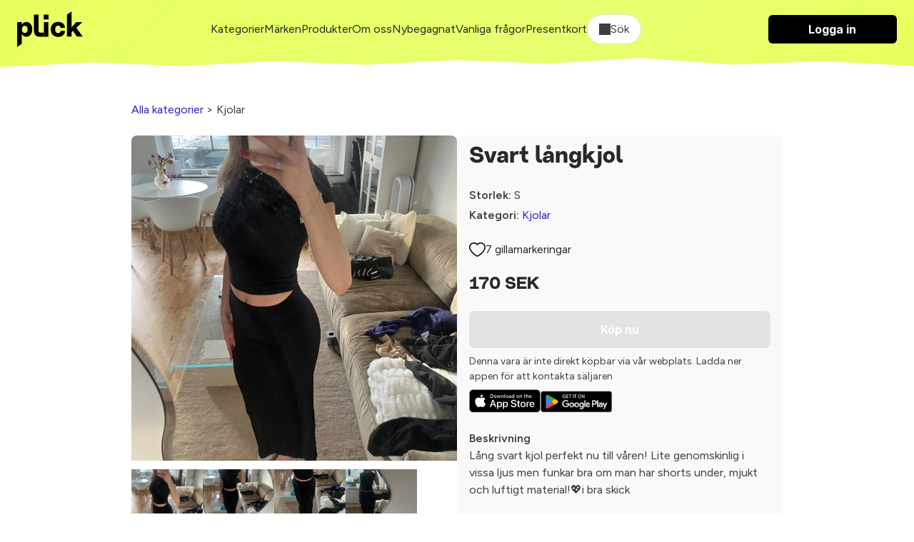

--- FILE ---
content_type: text/html; charset=utf-8
request_url: https://plick.se/kjolar/svart-langkjol-yNjaxpT9Dek
body_size: 21631
content:
<!DOCTYPE html>
<html lang="sv">
  <head>
    <meta name="viewport" content="width=device-width, initial-scale=1.0">
    <title>Svart Långkjol | Kjolar</title>
<link rel="icon" type="image/png" href="https://cdn.plick.es/assets/plick_favicon-5dd1dc12e319cf6f202701d2c07aed7a3a6adceb606b3ffa02a99ca68a5d0b48.png">
<meta name="description" content="Lång svart kjol perfekt nu till våren! Lite genomskinlig i vissa ljus men funkar bra om man har shorts under, mjukt och luftigt material!💖i bra skick">
<link rel="canonical" href="https://plick.se/kjolar/svart-langkjol-yNjaxpT9Dek">
<link rel="image_src" href="https://cdn.plick.es/as/lncupr3p4hd5p2p85159y74a1wci/w1000_q90.webp">
<meta property="al:ios:url" content="plick://plick.se">
<meta property="al:ios:app_store_id" content="640623690">
<meta property="al:ios:app_name" content="Plick">
<meta property="al:android:url" content="plick://plick.se">
<meta property="al:android:package" content="swace.se.plick">
<meta property="al:android:app_name" content="Plick">
<meta property="og:image" content="https://cdn.plick.es/as/lncupr3p4hd5p2p85159y74a1wci/w1000_q90.webp">
<meta property="og:description" content="Lång svart kjol perfekt nu till våren! Lite genomskinlig i vissa ljus men funkar bra om man har shorts under, mjukt och luftigt material!💖i bra skick">
<meta property="og:title" content="Svart Långkjol | Kjolar">
<meta name="social_title" content="Köp &amp; Sälj Second Hand Kläder Online | Plick App &amp; Web">
<meta name="social_description" content="Köp, sälj &amp; upptäck second hand kläder på Plick - bra för både miljön &amp; privatekonomi.">
<meta name="og_image" content="https://cdn.plick.es/assets/default-share-image-73a679c379be8d21ae14b015e109e6bf7dad34438e8d58ba069439a4176e8449.jpeg">
    <meta name="apple-itunes-app" content="app-id=640623690, affiliate-data=ct=marketplace-banner">
    <!-- Google Tag Manager Code -->
  <script type="application/javascript">
  (function(w,d,s,l,i){w[l]=w[l]||[];w[l].push({'gtm.start':
  new Date().getTime(),event:'gtm.js'});var f=d.getElementsByTagName(s)[0],
  j=d.createElement(s),dl=l!='dataLayer'?'&l='+l:'';j.async=true;j.src=
  'https://www.googletagmanager.com/gtm.js?id='+i+dl;f.parentNode.insertBefore(j,f);
  })(window,document,'script','dataLayer','GTM-KXL7RX');
</script>
<!-- End Google Tag Manager Code -->
<!-- Meta Pixel Code -->
<script type="text/plain" data-category="analytics">
  !function(f,b,e,v,n,t,s)
  {if(f.fbq)return;n=f.fbq=function(){n.callMethod?
  n.callMethod.apply(n,arguments):n.queue.push(arguments)};
  if(!f._fbq)f._fbq=n;n.push=n;n.loaded=!0;n.version='2.0';
  n.queue=[];t=b.createElement(e);t.async=!0;
  t.src=v;s=b.getElementsByTagName(e)[0];
  s.parentNode.insertBefore(t,s)}(window, document,'script',
  'https://connect.facebook.net/en_US/fbevents.js');
  fbq('init', '212290209853486');
  fbq('track', 'PageView');
</script>
<!-- End Meta Pixel Code -->
<!-- TikTok Pixel Code -->
<script type="text/plain" data-category="analytics">
  !function (w, d, t) {
    w.TiktokAnalyticsObject=t;var ttq=w[t]=w[t]||[];ttq.methods=["page","track","identify","instances","debug","on","off","once","ready","alias","group","enableCookie","disableCookie"],ttq.setAndDefer=function(t,e){t[e]=function(){t.push([e].concat(Array.prototype.slice.call(arguments,0)))}};for(var i=0;i<ttq.methods.length;i++)ttq.setAndDefer(ttq,ttq.methods[i]);ttq.instance=function(t){for(var e=ttq._i[t]||[],n=0;n<ttq.methods.length;n++)ttq.setAndDefer(e,ttq.methods[n]);return e},ttq.load=function(e,n){var i="https://analytics.tiktok.com/i18n/pixel/events.js";ttq._i=ttq._i||{},ttq._i[e]=[],ttq._i[e]._u=i,ttq._t=ttq._t||{},ttq._t[e]=+new Date,ttq._o=ttq._o||{},ttq._o[e]=n||{};var o=document.createElement("script");o.type="text/javascript",o.async=!0,o.src=i+"?sdkid="+e+"&lib="+t;var a=document.getElementsByTagName("script")[0];a.parentNode.insertBefore(o,a)};

    ttq.load('C5BCKDNGE0M3SF4I3BF0');
    ttq.page();
  }(window, document, 'ttq');
</script>
<!-- End TikTok Pixel Code -->
<!-- Snap Pixel Code -->
<script type="text/plain" data-category="analytics">
  (function(e,t,n){if(e.snaptr)return;var a=e.snaptr=function()
  {a.handleRequest?a.handleRequest.apply(a,arguments):a.queue.push(arguments)};
  a.queue=[];var s='script';r=t.createElement(s);r.async=!0;
  r.src=n;var u=t.getElementsByTagName(s)[0];
  u.parentNode.insertBefore(r,u);})(window,document,
  'https://sc-static.net/scevent.min.js');
  snaptr('init', 'e16e7b17-7840-48cb-8400-c422bfa2907b');
  snaptr('track', 'PAGE_VIEW');
</script>
<!-- End Snap Pixel Code -->
    <script type="text/javascript" data-category="ads">
  var PWT={}; //Initialize Namespace
  var googletag = googletag || {};
  googletag.cmd = googletag.cmd || [];

  // Make sure that the properties exist on the window.
  window.googlefc = window.googlefc || {};
  window.googlefc.callbackQueue = window.googlefc.callbackQueue || [];
  window.definedAdSlots = new Set();

  let gptRan = false;
  PWT.jsLoaded = () => { //PubMatic pwt.js on load callback is used to load GPT
    loadGPT();
  };

  const loadGPT = () => {
      // Check the gptRan flag
      if (!gptRan) {
        gptRan = true;
        var gads = document.createElement('script');
        var useSSL = 'https:' == document.location.protocol;
        gads.src = (useSSL ? 'https:' : 'http:') + '//securepubads.g.doubleclick.net/tag/js/gpt.js';
        var node = document.getElementsByTagName('script')[0];
        node.parentNode.insertBefore(gads, node);
      }
  };
  // Failsafe to call gpt. 500 ms timeout can be updated as per publisher preference.
  setTimeout(loadGPT, 500);


  (() => {
      const PUB_ID = '165145';
      const PROFILE_ID = '15907';
      var purl = window.location.href;
      var url = `//ads.pubmatic.com/AdServer/js/pwt/${PUB_ID}/${PROFILE_ID}/`;
      var profileVersionId = '';
      if(purl.indexOf('pwtv=')>0){
          var regexp = /pwtv=(.*?)(&|$)/g;
          var matches = regexp.exec(purl);
          if(matches.length >= 2 && matches[1].length > 0){
              profileVersionId = '/'+matches[1];
          }
      }
      var wtads = document.createElement('script');
      wtads.async = true;
      wtads.type = 'text/javascript';
      wtads.src = url+profileVersionId+'/pwt.js';
      var node = document.getElementsByTagName('script')[0];
      node.parentNode.insertBefore(wtads, node);
  })();
</script>

    <link rel="stylesheet" href="https://cdn.plick.es/assets/web-28cd1820f9a9d87b57e37ec81269a1a631803d9565493307c56d175dc7755ce1.css" media="all" />
    <script async src="https://ga.jspm.io/npm:es-module-shims@2.0.10/dist/es-module-shims.js" data-turbo-track="reload"></script>
    <link rel="stylesheet" href="https://checkoutshopper-test.adyen.com/checkoutshopper/sdk/5.58.0/adyen.css">
    <script type="importmap" data-turbo-track="reload">{
  "imports": {
    "application": "https://cdn.plick.es/assets/application-6c53f5374b30e638248152fb19f6cc636c0fb420e6e7c7eaf50de1fe128cf091.js",
    "web": "https://cdn.plick.es/assets/web-d54192ba8a56155d8a417c1b9cca26b256884d9d248264ff406c3fecf5d55272.js",
    "richtext_editor/font_size": "https://cdn.plick.es/assets/richtext_editor/font_size-a87fea8933c416a9e94b628ae44cac23d2a3df2ea21131daafce7b439bf5513f.js",
    "richtext_editor/link_with_fallback": "https://cdn.plick.es/assets/richtext_editor/link_with_fallback-98144bdb0ec2ec48b3d205a9ff6cc2bcc7776d8a5e7b5585787acd54dc6740ec.js",
    "@tiptap/core": "https://ga.jspm.io/npm:@tiptap/core@2.10.3/dist/index.js",
    "@tiptap/starter-kit": "https://ga.jspm.io/npm:@tiptap/starter-kit@2.4.0/dist/index.js",
    "@tiptap/extension-document": "https://ga.jspm.io/npm:@tiptap/extension-document@2.4.0/dist/index.js",
    "@tiptap/extension-paragraph": "https://ga.jspm.io/npm:@tiptap/extension-paragraph@2.4.0/dist/index.js",
    "@tiptap/extension-text": "https://ga.jspm.io/npm:@tiptap/extension-text@2.4.0/dist/index.js",
    "@tiptap/extension-bold": "https://ga.jspm.io/npm:@tiptap/extension-bold@2.4.0/dist/index.js",
    "@tiptap/extension-text-style": "https://cdn.skypack.dev/@tiptap/extension-text-style@2.0.0-beta.197",
    "@tiptap/extension-font-family": "https://cdn.skypack.dev/@tiptap/extension-font-family@2.0.0-beta.197",
    "@tiptap/extension-color": "https://cdn.skypack.dev/@tiptap/extension-color@2.0.0-beta.197",
    "@tiptap/extension-text-align": "https://cdn.skypack.dev/@tiptap/extension-text-align@2.0.0-beta.197",
    "@tiptap/extension-link": "https://cdn.skypack.dev/@tiptap/extension-link@2.0.0-beta.197",
    "@tiptap/extension-underline": "https://cdn.skypack.dev/@tiptap/extension-underline@2.0.0-beta.197",
    "@rails/actioncable/src": "https://ga.jspm.io/npm:@rails/actioncable@7.0.3/src/index.js",
    "@hotwired/stimulus": "https://ga.jspm.io/npm:@hotwired/stimulus@3.2.2/dist/stimulus.js",
    "@hotwired/stimulus-loading": "https://cdn.plick.es/assets/stimulus-loading-3576ce92b149ad5d6959438c6f291e2426c86df3b874c525b30faad51b0d96b3.js",
    "orderedmap": "https://ga.jspm.io/npm:orderedmap@2.1.1/dist/index.js",
    "prosemirror-commands": "https://ga.jspm.io/npm:prosemirror-commands@1.6.2/dist/index.js",
    "prosemirror-keymap": "https://ga.jspm.io/npm:prosemirror-keymap@1.2.2/dist/index.js",
    "prosemirror-model": "https://ga.jspm.io/npm:prosemirror-model@1.23.0/dist/index.js",
    "prosemirror-schema-list": "https://ga.jspm.io/npm:prosemirror-schema-list@1.4.1/dist/index.js",
    "prosemirror-state": "https://ga.jspm.io/npm:prosemirror-state@1.4.3/dist/index.js",
    "prosemirror-transform": "https://ga.jspm.io/npm:prosemirror-transform@1.10.2/dist/index.js",
    "prosemirror-view": "https://ga.jspm.io/npm:prosemirror-view@1.37.0/dist/index.js",
    "w3c-keyname": "https://ga.jspm.io/npm:w3c-keyname@2.2.8/index.js",
    "@tiptap/extension-blockquote": "https://ga.jspm.io/npm:@tiptap/extension-blockquote@2.4.0/dist/index.js",
    "@tiptap/extension-bullet-list": "https://ga.jspm.io/npm:@tiptap/extension-bullet-list@2.4.0/dist/index.js",
    "@tiptap/extension-code": "https://ga.jspm.io/npm:@tiptap/extension-code@2.4.0/dist/index.js",
    "@tiptap/extension-code-block": "https://ga.jspm.io/npm:@tiptap/extension-code-block@2.4.0/dist/index.js",
    "@tiptap/extension-dropcursor": "https://ga.jspm.io/npm:@tiptap/extension-dropcursor@2.4.0/dist/index.js",
    "@tiptap/extension-gapcursor": "https://ga.jspm.io/npm:@tiptap/extension-gapcursor@2.4.0/dist/index.js",
    "@tiptap/extension-hard-break": "https://ga.jspm.io/npm:@tiptap/extension-hard-break@2.4.0/dist/index.js",
    "@tiptap/extension-heading": "https://ga.jspm.io/npm:@tiptap/extension-heading@2.4.0/dist/index.js",
    "@tiptap/extension-history": "https://ga.jspm.io/npm:@tiptap/extension-history@2.10.3/dist/index.js",
    "@tiptap/extension-horizontal-rule": "https://ga.jspm.io/npm:@tiptap/extension-horizontal-rule@2.4.0/dist/index.js",
    "@tiptap/extension-italic": "https://ga.jspm.io/npm:@tiptap/extension-italic@2.4.0/dist/index.js",
    "@tiptap/extension-list-item": "https://ga.jspm.io/npm:@tiptap/extension-list-item@2.4.0/dist/index.js",
    "@tiptap/extension-ordered-list": "https://ga.jspm.io/npm:@tiptap/extension-ordered-list@2.4.0/dist/index.js",
    "@tiptap/extension-strike": "https://ga.jspm.io/npm:@tiptap/extension-strike@2.4.0/dist/index.js",
    "prosemirror-dropcursor": "https://ga.jspm.io/npm:prosemirror-dropcursor@1.8.1/dist/index.js",
    "prosemirror-gapcursor": "https://ga.jspm.io/npm:prosemirror-gapcursor@1.3.2/dist/index.js",
    "prosemirror-history": "https://ga.jspm.io/npm:prosemirror-history@1.4.1/dist/index.js",
    "rope-sequence": "https://ga.jspm.io/npm:rope-sequence@1.3.4/dist/index.js",
    "@rails/request.js": "https://ga.jspm.io/npm:@rails/request.js@0.0.8/src/index.js",
    "@hotwired/turbo-rails": "https://cdn.plick.es/assets/turbo.min-2cec1c05b4c217b463269747d4e53642a72ea6190bc853e09d26229a5b969d83.js",
    "@github/combobox-nav": "https://ga.jspm.io/npm:@github/combobox-nav@2.1.7/dist/index.js",
    "@rails/actioncable": "https://cdn.plick.es/assets/actioncable.esm-b66d83871f0a453b10ba8b4c147c2bafa655caaa5d13fa34e9bf361c1c2aedb7.js",
    "stimulus-popover": "https://ga.jspm.io/npm:stimulus-popover@6.2.0/dist/stimulus-popover.mjs",
    "stimulus-reveal-controller": "https://ga.jspm.io/npm:stimulus-reveal-controller@4.1.0/dist/stimulus-reveal-controller.mjs",
    "stimulus-sortable": "https://ga.jspm.io/npm:stimulus-sortable@4.1.1/dist/stimulus-sortable.mjs",
    "sortablejs": "https://ga.jspm.io/npm:sortablejs@1.15.0/modular/sortable.esm.js",
    "stimulus-use": "https://ga.jspm.io/npm:stimulus-use@0.52.0/dist/index.js",
    "stimulus-textarea-autogrow": "https://ga.jspm.io/npm:stimulus-textarea-autogrow@4.1.0/dist/stimulus-textarea-autogrow.mjs",
    "@sentry/browser": "https://ga.jspm.io/npm:@sentry/browser@7.86.0/esm/index.js",
    "@sentry/tracing": "https://ga.jspm.io/npm:@sentry/tracing@7.86.0/esm/index.js",
    "@sentry-internal/feedback": "https://ga.jspm.io/npm:@sentry-internal/feedback@7.86.0/esm/index.js",
    "@sentry-internal/tracing": "https://ga.jspm.io/npm:@sentry-internal/tracing@7.86.0/esm/index.js",
    "@sentry/core": "https://ga.jspm.io/npm:@sentry/core@7.86.0/esm/index.js",
    "@sentry/replay": "https://ga.jspm.io/npm:@sentry/replay@7.86.0/esm/index.js",
    "@sentry/utils": "https://ga.jspm.io/npm:@sentry/utils@7.86.0/esm/index.js",
    "@stripe/stripe-js": "https://ga.jspm.io/npm:@stripe/stripe-js@2.2.0/dist/stripe.esm.js",
    "@tiptap/pm/commands": "https://ga.jspm.io/npm:@tiptap/pm@2.10.3/commands/dist/index.js",
    "@tiptap/pm/keymap": "https://ga.jspm.io/npm:@tiptap/pm@2.10.3/keymap/dist/index.js",
    "@tiptap/pm/model": "https://ga.jspm.io/npm:@tiptap/pm@2.10.3/model/dist/index.js",
    "@tiptap/pm/schema-list": "https://ga.jspm.io/npm:@tiptap/pm@2.10.3/schema-list/dist/index.js",
    "@tiptap/pm/state": "https://ga.jspm.io/npm:@tiptap/pm@2.10.3/state/dist/index.js",
    "@tiptap/pm/transform": "https://ga.jspm.io/npm:@tiptap/pm@2.10.3/transform/dist/index.js",
    "@tiptap/pm/view": "https://ga.jspm.io/npm:@tiptap/pm@2.10.3/view/dist/index.js",
    "@tiptap/extension-bubble-menu": "https://ga.jspm.io/npm:@tiptap/extension-bubble-menu@2.4.0/dist/index.js",
    "@popperjs/core": "https://ga.jspm.io/npm:@popperjs/core@2.11.8/lib/index.js",
    "@tiptap/pm/dropcursor": "https://ga.jspm.io/npm:@tiptap/pm@2.4.0/dropcursor/dist/index.js",
    "@tiptap/pm/gapcursor": "https://ga.jspm.io/npm:@tiptap/pm@2.4.0/gapcursor/dist/index.js",
    "@tiptap/pm/history": "https://ga.jspm.io/npm:@tiptap/pm@2.10.3/history/dist/index.js",
    "tippy.js": "https://ga.jspm.io/npm:tippy.js@6.3.7/dist/tippy.esm.js",
    "tiptap-extension-auto-joiner": "https://ga.jspm.io/npm:tiptap-extension-auto-joiner@0.1.3/dist/index.js",
    "@adyen/adyen-web": "https://cdn.plick.es/assets/@adyen--adyen-web-adc0468cbde4584340a0e8859a27f284c1c80847601b6fa2be8657650c378a46.js",
    "@adyen/adyen-web/auto": "https://cdn.plick.es/assets/@adyen--adyen-web--auto-e1e7e34f7b6f24ebbb773ed4748e80ca62e6b5e25baae756866b119648d433b9.js",
    "controllers/accounts_controller": "https://cdn.plick.es/assets/controllers/accounts_controller-c4852ee0fed7d67c2dd7c6ed83fbcabb3b8d88a79ed9dac9aed8989d9f896eec.js",
    "controllers/adyen_controller": "https://cdn.plick.es/assets/controllers/adyen_controller-5deab654d70375133cf72b1b91a1ae8c99d60161d791cdbf11e83dbbe0a49792.js",
    "controllers/appearance_controller": "https://cdn.plick.es/assets/controllers/appearance_controller-3892ac9a5a3379b1598cfa966600a5f0c77d94ca447d4867727399311184e1e5.js",
    "controllers/append_controller": "https://cdn.plick.es/assets/controllers/append_controller-6efa15b60b990410b87f96850926352980b02b7af41737756f20bba21c572dad.js",
    "controllers/application": "https://cdn.plick.es/assets/controllers/application-09d7fbcba44ae94e34e1be00567db62e125631cdadc2a455069125e37b48b3c2.js",
    "controllers/autocomplete_component_controller": "https://cdn.plick.es/assets/controllers/autocomplete_component_controller-f2975a1d52467629deb47f86873a492d1907233fa842939b508e364379e8a226.js",
    "controllers/autocomplete_controller": "https://cdn.plick.es/assets/controllers/autocomplete_controller-cebbccef3f9e43b96ddac334941f96d491c7ad56dd0c240f834bf8fd38e213a5.js",
    "controllers/checkbox_controller": "https://cdn.plick.es/assets/controllers/checkbox_controller-964274299e81b96fc8593d52b268faf6c42f564f1c8d70c7692f28eb5aa6bff4.js",
    "controllers/chips_input_controller": "https://cdn.plick.es/assets/controllers/chips_input_controller-fbf7521bf026371507a3508039aeb030ae0a0d7621ccb8914ba3518a8abc69fb.js",
    "controllers/clipboard_controller": "https://cdn.plick.es/assets/controllers/clipboard_controller-8fafe9cabd495c29f7c81463ea369aea243d64a35481ad6cf6e407bd3115fce8.js",
    "controllers/combobox_controller": "https://cdn.plick.es/assets/controllers/combobox_controller-c855fb17474c40ce78ab1f749c1bed4249fedbf90a11909a421e73cb26392d12.js",
    "controllers/dependent_select_controller": "https://cdn.plick.es/assets/controllers/dependent_select_controller-17940a7958141fb1d2e9ae92e1bb304627a3d5f02c7ff06750577e8ca542fc1f.js",
    "controllers/dialog_controller": "https://cdn.plick.es/assets/controllers/dialog_controller-eebbf88c33e89c30ec164f7f9bfcc63c9516ddd8dc4c4499509c6bd06a8a21c8.js",
    "controllers/form_controller": "https://cdn.plick.es/assets/controllers/form_controller-ef866d14761b33c479b00f95d5c5e321b1198a0326cfa8ad58f95f1b63a52412.js",
    "controllers/hide_controller": "https://cdn.plick.es/assets/controllers/hide_controller-f0b6becf35963f4fdce3f6ea3c10e2d8468e2088a396da016a769bfb5140fc43.js",
    "controllers/image_preview_controller": "https://cdn.plick.es/assets/controllers/image_preview_controller-0e83397b9e6a72aea7d2f3669a51c412cda436a8d26f7240b6e2a6e457e8a121.js",
    "controllers": "https://cdn.plick.es/assets/controllers/index-a62dd8025294fbfa0aea228ce70c9786103c790db1e6896e6612df3f8e7f438f.js",
    "controllers/macro_controller": "https://cdn.plick.es/assets/controllers/macro_controller-49174278b36f6c36a31d0ef0a4f11229d1e18ca90f7c605de1b7ebfcdc3e457d.js",
    "controllers/modal_controller": "https://cdn.plick.es/assets/controllers/modal_controller-7964b1c073c68a3d3d48d29670b34288165852ea208888aee7ed5635467c163f.js",
    "controllers/playground_controller": "https://cdn.plick.es/assets/controllers/playground_controller-4d81f4731885b53efdf2415221d9a422255419d51347ae1ebccd6a8c75f88cbf.js",
    "controllers/popover_controller": "https://cdn.plick.es/assets/controllers/popover_controller-2c552b3b0e2e9ca69554be41b6d17c7fa9d807b3ef4e446e5f99164fd7763058.js",
    "controllers/remove_controller": "https://cdn.plick.es/assets/controllers/remove_controller-bb334c2f925547dd5af206afae4228272e0dadb8e70a9713b49ae943e4824f99.js",
    "controllers/richtext_controller": "https://cdn.plick.es/assets/controllers/richtext_controller-0120a105b6fd120755cff30448cc3980cf1d134a3222e6553942afe031d6d6a2.js",
    "controllers/select_show_controller": "https://cdn.plick.es/assets/controllers/select_show_controller-c7e15fb7add814c2e015e61c41135fc61fc4d8e977dda19cf72833803062ff08.js",
    "controllers/style_spacing_controller": "https://cdn.plick.es/assets/controllers/style_spacing_controller-ca28df10565326ac842ea785fe486f5f197c2e693864f840a0d0f53933b61ff9.js",
    "controllers/table_controller": "https://cdn.plick.es/assets/controllers/table_controller-16a7bd62c3ce4595ac11f2108ee2da32cc74641842a739f48a73b6b6e0943c28.js",
    "controllers/table_to_csv_controller": "https://cdn.plick.es/assets/controllers/table_to_csv_controller-e845e0914f2c2c910a1fc2dec8349610a3fd315679efcefd18cd01377c4f6439.js",
    "controllers/turbo_src_controller": "https://cdn.plick.es/assets/controllers/turbo_src_controller-4f02105acc4b4fa97f77852d5919bf265f206ac4b17fe14bc12f724833aeb2e5.js",
    "web_controllers/application": "https://cdn.plick.es/assets/web_controllers/application-b8172f9521d37f6e2b1695a587935b8d9e8063da31997709462e2d1900ea3d2b.js",
    "web_controllers/auto_validation_controller": "https://cdn.plick.es/assets/web_controllers/auto_validation_controller-5f6083c9b679dd3dffca0df3d531cb9caabedfbcdf705eb7a81df47df9a79980.js",
    "web_controllers/cookie_consent_controller": "https://cdn.plick.es/assets/web_controllers/cookie_consent_controller-2ec882f5f66d164f241c7cad4e3e1a243f9c013766dbdc15b7c7637214e60204.js",
    "web_controllers/flash_controller": "https://cdn.plick.es/assets/web_controllers/flash_controller-40387aa9b07da66ca826e19cf220d0c5fb67494e98b21ee534ec208bcd3abc4c.js",
    "web_controllers/form_checker_controller": "https://cdn.plick.es/assets/web_controllers/form_checker_controller-8e6180e27d2f236ba42fa5d679dd1801d75ba481ff457a9f8c4dadda1fcd0845.js",
    "web_controllers/gallery_controller": "https://cdn.plick.es/assets/web_controllers/gallery_controller-7e2d2928d33482e9496f1b7246cdc099d7e079299c5ab8c25b308e58d4059920.js",
    "web_controllers/google_ads_controller": "https://cdn.plick.es/assets/web_controllers/google_ads_controller-fe4e507473d333e8726b208ecf02b306bc037e4cab347f8140c53a71fca12e25.js",
    "web_controllers": "https://cdn.plick.es/assets/web_controllers/index-7da9ae9d20bd44946a92e9ac661f67f6df7f5739603393628fbe660a0233dda2.js",
    "web_controllers/loading_controller": "https://cdn.plick.es/assets/web_controllers/loading_controller-ad112e77e4f51e6edad0b20f7155d0482ababb79d2c6dbd32b5b5b3b6f9298c9.js",
    "web_controllers/pagination_controller": "https://cdn.plick.es/assets/web_controllers/pagination_controller-59820dd3b0f5e095861abc2414ac612ce78552aae35f093e7879ee433b887feb.js",
    "web_controllers/pixel_tracking_controller": "https://cdn.plick.es/assets/web_controllers/pixel_tracking_controller-1789ad9a34d17e27bd2b950ee393aaffc4671973bc2246f300084749c3acad7c.js",
    "web_controllers/poll_controller": "https://cdn.plick.es/assets/web_controllers/poll_controller-e004364173ec8c115738220bfc951af8a28267a91e2af62bf1e014121acff3e6.js",
    "web_controllers/radio_controller": "https://cdn.plick.es/assets/web_controllers/radio_controller-4e5efcec6ea75f2ec30f4382ca99d223fef14d23a1696de4fbc8611bfd8c32df.js",
    "web_controllers/refresh_controller": "https://cdn.plick.es/assets/web_controllers/refresh_controller-c24a99c8a809ca269c6b7e85e4dc078db31e7032788ce8d769a5216df846332a.js",
    "web_controllers/scroll_controller": "https://cdn.plick.es/assets/web_controllers/scroll_controller-f45c13c92861f1b88a9c4f3365dc640084a1699e625e02ada91c9e3e7f6dc0c0.js",
    "web_controllers/stripe_controller": "https://cdn.plick.es/assets/web_controllers/stripe_controller-9d4910e75bf13392aab479182829fe19f870f4e524328c6bdcd9cb24f3640193.js",
    "channels/consumer": "https://cdn.plick.es/assets/channels/consumer-b0ce945e7ae055dba9cceb062a47080dd9c7794a600762c19d38dbde3ba8ff0d.js",
    "channels": "https://cdn.plick.es/assets/channels/index-2983a1503d73f62703fe53d06f8d3b4d6829d995276142c70e1a4acf1ab7e65a.js"
  }
}</script>
<link rel="modulepreload" href="https://cdn.plick.es/assets/stimulus-loading-3576ce92b149ad5d6959438c6f291e2426c86df3b874c525b30faad51b0d96b3.js">
<link rel="modulepreload" href="https://cdn.plick.es/assets/@adyen--adyen-web-adc0468cbde4584340a0e8859a27f284c1c80847601b6fa2be8657650c378a46.js">
<link rel="modulepreload" href="https://cdn.plick.es/assets/@adyen--adyen-web--auto-e1e7e34f7b6f24ebbb773ed4748e80ca62e6b5e25baae756866b119648d433b9.js">
<script type="module">import "web"</script>
    <meta name="csrf-param" content="authenticity_token" />
<meta name="csrf-token" content="3b8ExJRURTQA0rHoB1OQ_Ot3YHO1njCa0pcE1QgwWUJTUXWRVklSh_lEP3xN1bpnr8CwGbmQp28SuLR18jzn0g" />
    <meta name="turbo-refresh-method" content="morph" >
    <meta name="turbo-refresh-scroll" content="preserve">
    
    
    <script>
      // Configure sentryOnLoad before adding the Loader Script
      window.sentryOnLoad = function () {
        Sentry.init({
          dsn: "https://b82874e8938e47df8b0671ba13208a19@o1174159.ingest.sentry.io/1211357",
          environment: production,
          tracesSampleRate: 1.0 // We sample everything now for starters, change this later on
        });
      };
    </script>
  </head>
  <body>
    
<header class="header" id="header">
  <div>
    <div class="container container--large">
      <div class="cluster cluster--space-between">
        <div>
          <a aria-label="plick home" href="/">
            <img height="50px" alt="plick home" src="https://cdn.plick.es/assets/logga-908874171d49e164990eb54e76febb773fac1ad0d3e7d88a398ab38b66f162e4.svg" />
</a>        </div>

        
        
        <div class="cluster cluster--center mobile:hidden">
              <a class="color:dark" href="/kategorier">Kategorier</a>
              <a class="color:dark" href="/m%C3%A4rkeskl%C3%A4der">Märken</a>
              <a class="color:dark" href="/produkter">Produkter</a>
              <a class="color:dark" href="/om-oss">Om oss</a>
              <a class="color:dark" href="/nybegagnat">Nybegagnat</a>
              <a class="color:dark" href="/vanliga-fragor">Vanliga frågor</a>
              <a class="color:dark" href="/presentkort">Presentkort</a>
          <div
  class="filter"
  data-controller="dialog"
  data-dialog-modal-value="true"
  data-action="keydown.esc->dialog#close:stop click@document->dialog#closeOnClickOutside"
>
  <button class="filter__toggle filter__toggle--open" data-action="click->dialog#toggle">
    <div class="cluster"><span class="icon icon--search" aria-hidden="true"></span> Sök</div>
  </button>

  <dialog class="dialog filter__dialog" data-dialog-target="dialog">
    <!-- BEGIN CONTENT -->
    <form data-turbo-frame="listing_index" data-turbo-action="advance" data-action="submit-&gt;dialog#close" action="/produkter" accept-charset="UTF-8" method="get">
      <div class="stack-xxs">
        <div class="row p--l">
          <input autofocus="autofocus" placeholder="Vad letar du efter idag?" class="form__input" type="text" name="query" id="query" />

          <button
            class="filter__toggle"
            type="submit"
            data-action="click->dialog#close"
          >
            Sök
          </button>
        </div>

        <div class="filter__content p--l">
          <div class="stack">
            <div class="stack stack--xxs">
              <h4>Passform</h4>

                <div>
                  <label for="sex_m">
                    <div class="cluster cluster--space-between">
                      <p>
                        Man
                      </p>

                      <input type="checkbox" value="M" name="sex[]" id="sex_m" />
                    </div>
</label>                </div>
                <div>
                  <label for="sex_u">
                    <div class="cluster cluster--space-between">
                      <p>
                        Unisex
                      </p>

                      <input type="checkbox" value="U" name="sex[]" id="sex_u" />
                    </div>
</label>                </div>
                <div>
                  <label for="sex_f">
                    <div class="cluster cluster--space-between">
                      <p>
                        Kvinna
                      </p>

                      <input type="checkbox" value="F" name="sex[]" id="sex_f" />
                    </div>
</label>                </div>
            </div>

            <div class="stack stack--xxs">
              <h4>Kategorier</h4>

                <label for="category_id_650">
                  <div class="cluster cluster--space-between">
                    <p>Badkläder</p>
                    <input type="checkbox" value="650" name="category_id[]" id="category_id_650" />
                  </div>
</label>
                <div class="p-l--s">
                    <label for="category_id_651">
                      <div class="cluster cluster--space-between">
                        <p>Badbyxor</p>
                        <input type="checkbox" value="651" name="category_id[]" id="category_id_651" />
                      </div>
</label>
                    <div class="p-l--s">
                    </div>
                    <label for="category_id_652">
                      <div class="cluster cluster--space-between">
                        <p>Bikinis</p>
                        <input type="checkbox" value="652" name="category_id[]" id="category_id_652" />
                      </div>
</label>
                    <div class="p-l--s">
                    </div>
                    <label for="category_id_653">
                      <div class="cluster cluster--space-between">
                        <p>Baddräkter</p>
                        <input type="checkbox" value="653" name="category_id[]" id="category_id_653" />
                      </div>
</label>
                    <div class="p-l--s">
                    </div>
                </div>
                <label for="category_id_18">
                  <div class="cluster cluster--space-between">
                    <p>Sportkläder</p>
                    <input type="checkbox" value="18" name="category_id[]" id="category_id_18" />
                  </div>
</label>
                <div class="p-l--s">
                </div>
                <label for="category_id_84">
                  <div class="cluster cluster--space-between">
                    <p>Skönhet</p>
                    <input type="checkbox" value="84" name="category_id[]" id="category_id_84" />
                  </div>
</label>
                <div class="p-l--s">
                    <label for="category_id_51">
                      <div class="cluster cluster--space-between">
                        <p>Parfym</p>
                        <input type="checkbox" value="51" name="category_id[]" id="category_id_51" />
                      </div>
</label>
                    <div class="p-l--s">
                    </div>
                </div>
                <label for="category_id_348">
                  <div class="cluster cluster--space-between">
                    <p>Elektronik</p>
                    <input type="checkbox" value="348" name="category_id[]" id="category_id_348" />
                  </div>
</label>
                <div class="p-l--s">
                </div>
                <label for="category_id_2">
                  <div class="cluster cluster--space-between">
                    <p>Accessoarer</p>
                    <input type="checkbox" value="2" name="category_id[]" id="category_id_2" />
                  </div>
</label>
                <div class="p-l--s">
                    <label for="category_id_579">
                      <div class="cluster cluster--space-between">
                        <p>Bälten &amp; Skärp</p>
                        <input type="checkbox" value="579" name="category_id[]" id="category_id_579" />
                      </div>
</label>
                    <div class="p-l--s">
                    </div>
                    <label for="category_id_580">
                      <div class="cluster cluster--space-between">
                        <p>Klockor</p>
                        <input type="checkbox" value="580" name="category_id[]" id="category_id_580" />
                      </div>
</label>
                    <div class="p-l--s">
                    </div>
                    <label for="category_id_581">
                      <div class="cluster cluster--space-between">
                        <p>Halsdukar &amp; Sjalar</p>
                        <input type="checkbox" value="581" name="category_id[]" id="category_id_581" />
                      </div>
</label>
                    <div class="p-l--s">
                        <label for="category_id_583">
                          <div class="cluster cluster--space-between">
                            <p>Halsdukar</p>
                            <input type="checkbox" value="583" name="category_id[]" id="category_id_583" />
                          </div>
</label>                        <label for="category_id_584">
                          <div class="cluster cluster--space-between">
                            <p>Sjalar</p>
                            <input type="checkbox" value="584" name="category_id[]" id="category_id_584" />
                          </div>
</label>                    </div>
                    <label for="category_id_582">
                      <div class="cluster cluster--space-between">
                        <p>Handskar &amp; Vantar</p>
                        <input type="checkbox" value="582" name="category_id[]" id="category_id_582" />
                      </div>
</label>
                    <div class="p-l--s">
                    </div>
                    <label for="category_id_585">
                      <div class="cluster cluster--space-between">
                        <p>Smycken</p>
                        <input type="checkbox" value="585" name="category_id[]" id="category_id_585" />
                      </div>
</label>
                    <div class="p-l--s">
                        <label for="category_id_586">
                          <div class="cluster cluster--space-between">
                            <p>Övrigt</p>
                            <input type="checkbox" value="586" name="category_id[]" id="category_id_586" />
                          </div>
</label>                        <label for="category_id_233">
                          <div class="cluster cluster--space-between">
                            <p>Ringar</p>
                            <input type="checkbox" value="233" name="category_id[]" id="category_id_233" />
                          </div>
</label>                        <label for="category_id_236">
                          <div class="cluster cluster--space-between">
                            <p>Örhängen</p>
                            <input type="checkbox" value="236" name="category_id[]" id="category_id_236" />
                          </div>
</label>                        <label for="category_id_234">
                          <div class="cluster cluster--space-between">
                            <p>Armband</p>
                            <input type="checkbox" value="234" name="category_id[]" id="category_id_234" />
                          </div>
</label>                        <label for="category_id_235">
                          <div class="cluster cluster--space-between">
                            <p>Halsband</p>
                            <input type="checkbox" value="235" name="category_id[]" id="category_id_235" />
                          </div>
</label>                    </div>
                    <label for="category_id_591">
                      <div class="cluster cluster--space-between">
                        <p>Solglasögon</p>
                        <input type="checkbox" value="591" name="category_id[]" id="category_id_591" />
                      </div>
</label>
                    <div class="p-l--s">
                    </div>
                    <label for="category_id_592">
                      <div class="cluster cluster--space-between">
                        <p>Håraccessoarer</p>
                        <input type="checkbox" value="592" name="category_id[]" id="category_id_592" />
                      </div>
</label>
                    <div class="p-l--s">
                    </div>
                    <label for="category_id_667">
                      <div class="cluster cluster--space-between">
                        <p>Maskerad &amp; Cosplay</p>
                        <input type="checkbox" value="667" name="category_id[]" id="category_id_667" />
                      </div>
</label>
                    <div class="p-l--s">
                    </div>
                    <label for="category_id_282">
                      <div class="cluster cluster--space-between">
                        <p>Mössor &amp; Kepsar</p>
                        <input type="checkbox" value="282" name="category_id[]" id="category_id_282" />
                      </div>
</label>
                    <div class="p-l--s">
                        <label for="category_id_283">
                          <div class="cluster cluster--space-between">
                            <p>Mössor</p>
                            <input type="checkbox" value="283" name="category_id[]" id="category_id_283" />
                          </div>
</label>                        <label for="category_id_284">
                          <div class="cluster cluster--space-between">
                            <p>Kepsar</p>
                            <input type="checkbox" value="284" name="category_id[]" id="category_id_284" />
                          </div>
</label>                        <label for="category_id_285">
                          <div class="cluster cluster--space-between">
                            <p>Hattar</p>
                            <input type="checkbox" value="285" name="category_id[]" id="category_id_285" />
                          </div>
</label>                        <label for="category_id_559">
                          <div class="cluster cluster--space-between">
                            <p>Övrigt</p>
                            <input type="checkbox" value="559" name="category_id[]" id="category_id_559" />
                          </div>
</label>                    </div>
                    <label for="category_id_286">
                      <div class="cluster cluster--space-between">
                        <p>Diadem</p>
                        <input type="checkbox" value="286" name="category_id[]" id="category_id_286" />
                      </div>
</label>
                    <div class="p-l--s">
                    </div>
                    <label for="category_id_546">
                      <div class="cluster cluster--space-between">
                        <p>Övrigt</p>
                        <input type="checkbox" value="546" name="category_id[]" id="category_id_546" />
                      </div>
</label>
                    <div class="p-l--s">
                    </div>
                </div>
                <label for="category_id_12">
                  <div class="cluster cluster--space-between">
                    <p>Shorts</p>
                    <input type="checkbox" value="12" name="category_id[]" id="category_id_12" />
                  </div>
</label>
                <div class="p-l--s">
                </div>
                <label for="category_id_209">
                  <div class="cluster cluster--space-between">
                    <p>Västar</p>
                    <input type="checkbox" value="209" name="category_id[]" id="category_id_209" />
                  </div>
</label>
                <div class="p-l--s">
                    <label for="category_id_210">
                      <div class="cluster cluster--space-between">
                        <p>Pälsvästar</p>
                        <input type="checkbox" value="210" name="category_id[]" id="category_id_210" />
                      </div>
</label>
                    <div class="p-l--s">
                    </div>
                    <label for="category_id_211">
                      <div class="cluster cluster--space-between">
                        <p>Dunvästar</p>
                        <input type="checkbox" value="211" name="category_id[]" id="category_id_211" />
                      </div>
</label>
                    <div class="p-l--s">
                    </div>
                </div>
                <label for="category_id_10">
                  <div class="cluster cluster--space-between">
                    <p>Blusar</p>
                    <input type="checkbox" value="10" name="category_id[]" id="category_id_10" />
                  </div>
</label>
                <div class="p-l--s">
                </div>
                <label for="category_id_3">
                  <div class="cluster cluster--space-between">
                    <p>Väskor</p>
                    <input type="checkbox" value="3" name="category_id[]" id="category_id_3" />
                  </div>
</label>
                <div class="p-l--s">
                    <label for="category_id_288">
                      <div class="cluster cluster--space-between">
                        <p>Ryggsäckar</p>
                        <input type="checkbox" value="288" name="category_id[]" id="category_id_288" />
                      </div>
</label>
                    <div class="p-l--s">
                    </div>
                    <label for="category_id_289">
                      <div class="cluster cluster--space-between">
                        <p>Kuvertväskor</p>
                        <input type="checkbox" value="289" name="category_id[]" id="category_id_289" />
                      </div>
</label>
                    <div class="p-l--s">
                    </div>
                    <label for="category_id_287">
                      <div class="cluster cluster--space-between">
                        <p>Handväskor</p>
                        <input type="checkbox" value="287" name="category_id[]" id="category_id_287" />
                      </div>
</label>
                    <div class="p-l--s">
                    </div>
                    <label for="category_id_294">
                      <div class="cluster cluster--space-between">
                        <p>Datorväskor</p>
                        <input type="checkbox" value="294" name="category_id[]" id="category_id_294" />
                      </div>
</label>
                    <div class="p-l--s">
                    </div>
                    <label for="category_id_295">
                      <div class="cluster cluster--space-between">
                        <p>Portföljer</p>
                        <input type="checkbox" value="295" name="category_id[]" id="category_id_295" />
                      </div>
</label>
                    <div class="p-l--s">
                    </div>
                    <label for="category_id_290">
                      <div class="cluster cluster--space-between">
                        <p>Plånböcker</p>
                        <input type="checkbox" value="290" name="category_id[]" id="category_id_290" />
                      </div>
</label>
                    <div class="p-l--s">
                    </div>
                    <label for="category_id_291">
                      <div class="cluster cluster--space-between">
                        <p>Shoppingväskor</p>
                        <input type="checkbox" value="291" name="category_id[]" id="category_id_291" />
                      </div>
</label>
                    <div class="p-l--s">
                    </div>
                    <label for="category_id_292">
                      <div class="cluster cluster--space-between">
                        <p>Axelväskor</p>
                        <input type="checkbox" value="292" name="category_id[]" id="category_id_292" />
                      </div>
</label>
                    <div class="p-l--s">
                    </div>
                    <label for="category_id_293">
                      <div class="cluster cluster--space-between">
                        <p>Resväskor</p>
                        <input type="checkbox" value="293" name="category_id[]" id="category_id_293" />
                      </div>
</label>
                    <div class="p-l--s">
                    </div>
                </div>
                <label for="category_id_4">
                  <div class="cluster cluster--space-between">
                    <p>Jackor</p>
                    <input type="checkbox" value="4" name="category_id[]" id="category_id_4" />
                  </div>
</label>
                <div class="p-l--s">
                    <label for="category_id_222">
                      <div class="cluster cluster--space-between">
                        <p>Parkajackor</p>
                        <input type="checkbox" value="222" name="category_id[]" id="category_id_222" />
                      </div>
</label>
                    <div class="p-l--s">
                    </div>
                    <label for="category_id_229">
                      <div class="cluster cluster--space-between">
                        <p>Trenchcoats</p>
                        <input type="checkbox" value="229" name="category_id[]" id="category_id_229" />
                      </div>
</label>
                    <div class="p-l--s">
                    </div>
                    <label for="category_id_226">
                      <div class="cluster cluster--space-between">
                        <p>Rockar</p>
                        <input type="checkbox" value="226" name="category_id[]" id="category_id_226" />
                      </div>
</label>
                    <div class="p-l--s">
                    </div>
                    <label for="category_id_223">
                      <div class="cluster cluster--space-between">
                        <p>Dunjackor</p>
                        <input type="checkbox" value="223" name="category_id[]" id="category_id_223" />
                      </div>
</label>
                    <div class="p-l--s">
                    </div>
                    <label for="category_id_225">
                      <div class="cluster cluster--space-between">
                        <p>Overshirts</p>
                        <input type="checkbox" value="225" name="category_id[]" id="category_id_225" />
                      </div>
</label>
                    <div class="p-l--s">
                    </div>
                    <label for="category_id_227">
                      <div class="cluster cluster--space-between">
                        <p>Skepparkavajer</p>
                        <input type="checkbox" value="227" name="category_id[]" id="category_id_227" />
                      </div>
</label>
                    <div class="p-l--s">
                    </div>
                    <label for="category_id_217">
                      <div class="cluster cluster--space-between">
                        <p>Vindjackor</p>
                        <input type="checkbox" value="217" name="category_id[]" id="category_id_217" />
                      </div>
</label>
                    <div class="p-l--s">
                    </div>
                    <label for="category_id_218">
                      <div class="cluster cluster--space-between">
                        <p>Skinnjackor</p>
                        <input type="checkbox" value="218" name="category_id[]" id="category_id_218" />
                      </div>
</label>
                    <div class="p-l--s">
                    </div>
                    <label for="category_id_219">
                      <div class="cluster cluster--space-between">
                        <p>Bomberjackor</p>
                        <input type="checkbox" value="219" name="category_id[]" id="category_id_219" />
                      </div>
</label>
                    <div class="p-l--s">
                    </div>
                    <label for="category_id_221">
                      <div class="cluster cluster--space-between">
                        <p>Jeansjackor</p>
                        <input type="checkbox" value="221" name="category_id[]" id="category_id_221" />
                      </div>
</label>
                    <div class="p-l--s">
                    </div>
                    <label for="category_id_228">
                      <div class="cluster cluster--space-between">
                        <p>Kavajer</p>
                        <input type="checkbox" value="228" name="category_id[]" id="category_id_228" />
                      </div>
</label>
                    <div class="p-l--s">
                    </div>
                    <label for="category_id_231">
                      <div class="cluster cluster--space-between">
                        <p>Pälsjackor</p>
                        <input type="checkbox" value="231" name="category_id[]" id="category_id_231" />
                      </div>
</label>
                    <div class="p-l--s">
                    </div>
                    <label for="category_id_232">
                      <div class="cluster cluster--space-between">
                        <p>Cardigan Jackor</p>
                        <input type="checkbox" value="232" name="category_id[]" id="category_id_232" />
                      </div>
</label>
                    <div class="p-l--s">
                    </div>
                    <label for="category_id_216">
                      <div class="cluster cluster--space-between">
                        <p>Teddyjackor</p>
                        <input type="checkbox" value="216" name="category_id[]" id="category_id_216" />
                      </div>
</label>
                    <div class="p-l--s">
                    </div>
                    <label for="category_id_224">
                      <div class="cluster cluster--space-between">
                        <p>Regnjackor</p>
                        <input type="checkbox" value="224" name="category_id[]" id="category_id_224" />
                      </div>
</label>
                    <div class="p-l--s">
                    </div>
                    <label for="category_id_230">
                      <div class="cluster cluster--space-between">
                        <p>Kappor</p>
                        <input type="checkbox" value="230" name="category_id[]" id="category_id_230" />
                      </div>
</label>
                    <div class="p-l--s">
                    </div>
                    <label for="category_id_220">
                      <div class="cluster cluster--space-between">
                        <p>Pufferjackor</p>
                        <input type="checkbox" value="220" name="category_id[]" id="category_id_220" />
                      </div>
</label>
                    <div class="p-l--s">
                    </div>
                </div>
                <label for="category_id_5">
                  <div class="cluster cluster--space-between">
                    <p>Klänningar</p>
                    <input type="checkbox" value="5" name="category_id[]" id="category_id_5" />
                  </div>
</label>
                <div class="p-l--s">
                </div>
                <label for="category_id_15">
                  <div class="cluster cluster--space-between">
                    <p>Toppar</p>
                    <input type="checkbox" value="15" name="category_id[]" id="category_id_15" />
                  </div>
</label>
                <div class="p-l--s">
                </div>
                <label for="category_id_9">
                  <div class="cluster cluster--space-between">
                    <p>Skjortor</p>
                    <input type="checkbox" value="9" name="category_id[]" id="category_id_9" />
                  </div>
</label>
                <div class="p-l--s">
                </div>
                <label for="category_id_6">
                  <div class="cluster cluster--space-between">
                    <p>Jeans &amp; Byxor</p>
                    <input type="checkbox" value="6" name="category_id[]" id="category_id_6" />
                  </div>
</label>
                <div class="p-l--s">
                    <label for="category_id_198">
                      <div class="cluster cluster--space-between">
                        <p>Jeans</p>
                        <input type="checkbox" value="198" name="category_id[]" id="category_id_198" />
                      </div>
</label>
                    <div class="p-l--s">
                    </div>
                    <label for="category_id_205">
                      <div class="cluster cluster--space-between">
                        <p>Leggings</p>
                        <input type="checkbox" value="205" name="category_id[]" id="category_id_205" />
                      </div>
</label>
                    <div class="p-l--s">
                    </div>
                    <label for="category_id_206">
                      <div class="cluster cluster--space-between">
                        <p>Jumpsuit</p>
                        <input type="checkbox" value="206" name="category_id[]" id="category_id_206" />
                      </div>
</label>
                    <div class="p-l--s">
                    </div>
                    <label for="category_id_207">
                      <div class="cluster cluster--space-between">
                        <p>Byxdress</p>
                        <input type="checkbox" value="207" name="category_id[]" id="category_id_207" />
                      </div>
</label>
                    <div class="p-l--s">
                    </div>
                    <label for="category_id_208">
                      <div class="cluster cluster--space-between">
                        <p>Skorts</p>
                        <input type="checkbox" value="208" name="category_id[]" id="category_id_208" />
                      </div>
</label>
                    <div class="p-l--s">
                    </div>
                    <label for="category_id_197">
                      <div class="cluster cluster--space-between">
                        <p>Täckbyxor</p>
                        <input type="checkbox" value="197" name="category_id[]" id="category_id_197" />
                      </div>
</label>
                    <div class="p-l--s">
                    </div>
                    <label for="category_id_199">
                      <div class="cluster cluster--space-between">
                        <p>Linnebyxor</p>
                        <input type="checkbox" value="199" name="category_id[]" id="category_id_199" />
                      </div>
</label>
                    <div class="p-l--s">
                    </div>
                    <label for="category_id_200">
                      <div class="cluster cluster--space-between">
                        <p>Kostymbyxor</p>
                        <input type="checkbox" value="200" name="category_id[]" id="category_id_200" />
                      </div>
</label>
                    <div class="p-l--s">
                    </div>
                    <label for="category_id_201">
                      <div class="cluster cluster--space-between">
                        <p>Manchesterbyxor</p>
                        <input type="checkbox" value="201" name="category_id[]" id="category_id_201" />
                      </div>
</label>
                    <div class="p-l--s">
                    </div>
                    <label for="category_id_202">
                      <div class="cluster cluster--space-between">
                        <p>Mjukisbyxor</p>
                        <input type="checkbox" value="202" name="category_id[]" id="category_id_202" />
                      </div>
</label>
                    <div class="p-l--s">
                    </div>
                    <label for="category_id_203">
                      <div class="cluster cluster--space-between">
                        <p>Chinos</p>
                        <input type="checkbox" value="203" name="category_id[]" id="category_id_203" />
                      </div>
</label>
                    <div class="p-l--s">
                    </div>
                    <label for="category_id_204">
                      <div class="cluster cluster--space-between">
                        <p>Cargopants</p>
                        <input type="checkbox" value="204" name="category_id[]" id="category_id_204" />
                      </div>
</label>
                    <div class="p-l--s">
                    </div>
                </div>
                <label for="category_id_13">
                  <div class="cluster cluster--space-between">
                    <p>Kjolar</p>
                    <input type="checkbox" value="13" name="category_id[]" id="category_id_13" />
                  </div>
</label>
                <div class="p-l--s">
                </div>
                <label for="category_id_14">
                  <div class="cluster cluster--space-between">
                    <p>T-shirts</p>
                    <input type="checkbox" value="14" name="category_id[]" id="category_id_14" />
                  </div>
</label>
                <div class="p-l--s">
                </div>
                <label for="category_id_17">
                  <div class="cluster cluster--space-between">
                    <p>Tröjor &amp; Koftor</p>
                    <input type="checkbox" value="17" name="category_id[]" id="category_id_17" />
                  </div>
</label>
                <div class="p-l--s">
                </div>
                <label for="category_id_1">
                  <div class="cluster cluster--space-between">
                    <p>Övrigt</p>
                    <input type="checkbox" value="1" name="category_id[]" id="category_id_1" />
                  </div>
</label>
                <div class="p-l--s">
                </div>
                <label for="category_id_11">
                  <div class="cluster cluster--space-between">
                    <p>Skor</p>
                    <input type="checkbox" value="11" name="category_id[]" id="category_id_11" />
                  </div>
</label>
                <div class="p-l--s">
                    <label for="category_id_593">
                      <div class="cluster cluster--space-between">
                        <p>Stövlar</p>
                        <input type="checkbox" value="593" name="category_id[]" id="category_id_593" />
                      </div>
</label>
                    <div class="p-l--s">
                    </div>
                    <label for="category_id_186">
                      <div class="cluster cluster--space-between">
                        <p>Fotbollsskor</p>
                        <input type="checkbox" value="186" name="category_id[]" id="category_id_186" />
                      </div>
</label>
                    <div class="p-l--s">
                    </div>
                    <label for="category_id_187">
                      <div class="cluster cluster--space-between">
                        <p>Pumps</p>
                        <input type="checkbox" value="187" name="category_id[]" id="category_id_187" />
                      </div>
</label>
                    <div class="p-l--s">
                    </div>
                    <label for="category_id_183">
                      <div class="cluster cluster--space-between">
                        <p>Sneakers</p>
                        <input type="checkbox" value="183" name="category_id[]" id="category_id_183" />
                      </div>
</label>
                    <div class="p-l--s">
                    </div>
                    <label for="category_id_184">
                      <div class="cluster cluster--space-between">
                        <p>Sandaler</p>
                        <input type="checkbox" value="184" name="category_id[]" id="category_id_184" />
                      </div>
</label>
                    <div class="p-l--s">
                    </div>
                    <label for="category_id_185">
                      <div class="cluster cluster--space-between">
                        <p>Kängor</p>
                        <input type="checkbox" value="185" name="category_id[]" id="category_id_185" />
                      </div>
</label>
                    <div class="p-l--s">
                    </div>
                    <label for="category_id_188">
                      <div class="cluster cluster--space-between">
                        <p>Ballerinaskor</p>
                        <input type="checkbox" value="188" name="category_id[]" id="category_id_188" />
                      </div>
</label>
                    <div class="p-l--s">
                    </div>
                    <label for="category_id_190">
                      <div class="cluster cluster--space-between">
                        <p>Boots</p>
                        <input type="checkbox" value="190" name="category_id[]" id="category_id_190" />
                      </div>
</label>
                    <div class="p-l--s">
                    </div>
                    <label for="category_id_189">
                      <div class="cluster cluster--space-between">
                        <p>Loafers</p>
                        <input type="checkbox" value="189" name="category_id[]" id="category_id_189" />
                      </div>
</label>
                    <div class="p-l--s">
                    </div>
                </div>
                <label for="category_id_7">
                  <div class="cluster cluster--space-between">
                    <p>Hoodies</p>
                    <input type="checkbox" value="7" name="category_id[]" id="category_id_7" />
                  </div>
</label>
                <div class="p-l--s">
                </div>
                <label for="category_id_8">
                  <div class="cluster cluster--space-between">
                    <p>Stickat</p>
                    <input type="checkbox" value="8" name="category_id[]" id="category_id_8" />
                  </div>
</label>
                <div class="p-l--s">
                </div>
                <label for="category_id_16">
                  <div class="cluster cluster--space-between">
                    <p>Kostymer</p>
                    <input type="checkbox" value="16" name="category_id[]" id="category_id_16" />
                  </div>
</label>
                <div class="p-l--s">
                </div>
                <label for="category_id_117">
                  <div class="cluster cluster--space-between">
                    <p>Böcker</p>
                    <input type="checkbox" value="117" name="category_id[]" id="category_id_117" />
                  </div>
</label>
                <div class="p-l--s">
                </div>
            </div>

            <div class="stack">
                <div class="stack stack--xxs">
                  <h4>Herrkläder</h4>

                  <div class="cluster cluster--xs">
                      <label class="form__toggle_button">
                        <input type="checkbox" value="202" name="size_ids[]" id="size_ids_202" />
                        XXS
                      </label>
                      <label class="form__toggle_button">
                        <input type="checkbox" value="203" name="size_ids[]" id="size_ids_203" />
                        XS
                      </label>
                      <label class="form__toggle_button">
                        <input type="checkbox" value="204" name="size_ids[]" id="size_ids_204" />
                        S
                      </label>
                      <label class="form__toggle_button">
                        <input type="checkbox" value="205" name="size_ids[]" id="size_ids_205" />
                        M
                      </label>
                      <label class="form__toggle_button">
                        <input type="checkbox" value="206" name="size_ids[]" id="size_ids_206" />
                        L
                      </label>
                      <label class="form__toggle_button">
                        <input type="checkbox" value="207" name="size_ids[]" id="size_ids_207" />
                        XL
                      </label>
                      <label class="form__toggle_button">
                        <input type="checkbox" value="208" name="size_ids[]" id="size_ids_208" />
                        XXL+
                      </label>
                  </div>
                </div>
                <div class="stack stack--xxs">
                  <h4>Damkläder</h4>

                  <div class="cluster cluster--xs">
                      <label class="form__toggle_button">
                        <input type="checkbox" value="295" name="size_ids[]" id="size_ids_295" />
                        XXS
                      </label>
                      <label class="form__toggle_button">
                        <input type="checkbox" value="296" name="size_ids[]" id="size_ids_296" />
                        XS
                      </label>
                      <label class="form__toggle_button">
                        <input type="checkbox" value="297" name="size_ids[]" id="size_ids_297" />
                        S
                      </label>
                      <label class="form__toggle_button">
                        <input type="checkbox" value="298" name="size_ids[]" id="size_ids_298" />
                        M
                      </label>
                      <label class="form__toggle_button">
                        <input type="checkbox" value="299" name="size_ids[]" id="size_ids_299" />
                        L
                      </label>
                      <label class="form__toggle_button">
                        <input type="checkbox" value="300" name="size_ids[]" id="size_ids_300" />
                        XL
                      </label>
                      <label class="form__toggle_button">
                        <input type="checkbox" value="301" name="size_ids[]" id="size_ids_301" />
                        XXL+
                      </label>
                  </div>
                </div>
                <div class="stack stack--xxs">
                  <h4>Damskor</h4>

                  <div class="cluster cluster--xs">
                      <label class="form__toggle_button">
                        <input type="checkbox" value="210" name="size_ids[]" id="size_ids_210" />
                        35
                      </label>
                      <label class="form__toggle_button">
                        <input type="checkbox" value="211" name="size_ids[]" id="size_ids_211" />
                        36
                      </label>
                      <label class="form__toggle_button">
                        <input type="checkbox" value="212" name="size_ids[]" id="size_ids_212" />
                        37
                      </label>
                      <label class="form__toggle_button">
                        <input type="checkbox" value="213" name="size_ids[]" id="size_ids_213" />
                        38
                      </label>
                      <label class="form__toggle_button">
                        <input type="checkbox" value="214" name="size_ids[]" id="size_ids_214" />
                        39
                      </label>
                      <label class="form__toggle_button">
                        <input type="checkbox" value="215" name="size_ids[]" id="size_ids_215" />
                        40
                      </label>
                      <label class="form__toggle_button">
                        <input type="checkbox" value="216" name="size_ids[]" id="size_ids_216" />
                        41
                      </label>
                      <label class="form__toggle_button">
                        <input type="checkbox" value="217" name="size_ids[]" id="size_ids_217" />
                        42
                      </label>
                      <label class="form__toggle_button">
                        <input type="checkbox" value="218" name="size_ids[]" id="size_ids_218" />
                        43+
                      </label>
                  </div>
                </div>
                <div class="stack stack--xxs">
                  <h4>Herrskor</h4>

                  <div class="cluster cluster--xs">
                      <label class="form__toggle_button">
                        <input type="checkbox" value="124" name="size_ids[]" id="size_ids_124" />
                        37
                      </label>
                      <label class="form__toggle_button">
                        <input type="checkbox" value="125" name="size_ids[]" id="size_ids_125" />
                        38
                      </label>
                      <label class="form__toggle_button">
                        <input type="checkbox" value="126" name="size_ids[]" id="size_ids_126" />
                        39
                      </label>
                      <label class="form__toggle_button">
                        <input type="checkbox" value="127" name="size_ids[]" id="size_ids_127" />
                        40
                      </label>
                      <label class="form__toggle_button">
                        <input type="checkbox" value="128" name="size_ids[]" id="size_ids_128" />
                        41
                      </label>
                      <label class="form__toggle_button">
                        <input type="checkbox" value="129" name="size_ids[]" id="size_ids_129" />
                        42
                      </label>
                      <label class="form__toggle_button">
                        <input type="checkbox" value="130" name="size_ids[]" id="size_ids_130" />
                        43
                      </label>
                      <label class="form__toggle_button">
                        <input type="checkbox" value="131" name="size_ids[]" id="size_ids_131" />
                        44
                      </label>
                      <label class="form__toggle_button">
                        <input type="checkbox" value="132" name="size_ids[]" id="size_ids_132" />
                        45+
                      </label>
                  </div>
                </div>
                <div class="stack stack--xxs">
                  <h4>Dambyxor midja</h4>

                  <div class="cluster cluster--xs">
                      <label class="form__toggle_button">
                        <input type="checkbox" value="264" name="size_ids[]" id="size_ids_264" />
                        W22
                      </label>
                      <label class="form__toggle_button">
                        <input type="checkbox" value="265" name="size_ids[]" id="size_ids_265" />
                        W23
                      </label>
                      <label class="form__toggle_button">
                        <input type="checkbox" value="266" name="size_ids[]" id="size_ids_266" />
                        W24
                      </label>
                      <label class="form__toggle_button">
                        <input type="checkbox" value="267" name="size_ids[]" id="size_ids_267" />
                        W25
                      </label>
                      <label class="form__toggle_button">
                        <input type="checkbox" value="268" name="size_ids[]" id="size_ids_268" />
                        W26
                      </label>
                      <label class="form__toggle_button">
                        <input type="checkbox" value="269" name="size_ids[]" id="size_ids_269" />
                        W27
                      </label>
                      <label class="form__toggle_button">
                        <input type="checkbox" value="270" name="size_ids[]" id="size_ids_270" />
                        W28
                      </label>
                      <label class="form__toggle_button">
                        <input type="checkbox" value="271" name="size_ids[]" id="size_ids_271" />
                        W29
                      </label>
                      <label class="form__toggle_button">
                        <input type="checkbox" value="272" name="size_ids[]" id="size_ids_272" />
                        W30
                      </label>
                      <label class="form__toggle_button">
                        <input type="checkbox" value="273" name="size_ids[]" id="size_ids_273" />
                        W31
                      </label>
                      <label class="form__toggle_button">
                        <input type="checkbox" value="274" name="size_ids[]" id="size_ids_274" />
                        W32
                      </label>
                      <label class="form__toggle_button">
                        <input type="checkbox" value="275" name="size_ids[]" id="size_ids_275" />
                        W33
                      </label>
                      <label class="form__toggle_button">
                        <input type="checkbox" value="276" name="size_ids[]" id="size_ids_276" />
                        W34
                      </label>
                      <label class="form__toggle_button">
                        <input type="checkbox" value="277" name="size_ids[]" id="size_ids_277" />
                        W35
                      </label>
                      <label class="form__toggle_button">
                        <input type="checkbox" value="278" name="size_ids[]" id="size_ids_278" />
                        W36
                      </label>
                      <label class="form__toggle_button">
                        <input type="checkbox" value="279" name="size_ids[]" id="size_ids_279" />
                        W37
                      </label>
                      <label class="form__toggle_button">
                        <input type="checkbox" value="280" name="size_ids[]" id="size_ids_280" />
                        W38
                      </label>
                      <label class="form__toggle_button">
                        <input type="checkbox" value="281" name="size_ids[]" id="size_ids_281" />
                        W39
                      </label>
                      <label class="form__toggle_button">
                        <input type="checkbox" value="282" name="size_ids[]" id="size_ids_282" />
                        W40+
                      </label>
                  </div>
                </div>
                <div class="stack stack--xxs">
                  <h4>Herrbyxor midja</h4>

                  <div class="cluster cluster--xs">
                      <label class="form__toggle_button">
                        <input type="checkbox" value="178" name="size_ids[]" id="size_ids_178" />
                        W26
                      </label>
                      <label class="form__toggle_button">
                        <input type="checkbox" value="179" name="size_ids[]" id="size_ids_179" />
                        W27
                      </label>
                      <label class="form__toggle_button">
                        <input type="checkbox" value="180" name="size_ids[]" id="size_ids_180" />
                        W28
                      </label>
                      <label class="form__toggle_button">
                        <input type="checkbox" value="181" name="size_ids[]" id="size_ids_181" />
                        W29
                      </label>
                      <label class="form__toggle_button">
                        <input type="checkbox" value="182" name="size_ids[]" id="size_ids_182" />
                        W30
                      </label>
                      <label class="form__toggle_button">
                        <input type="checkbox" value="183" name="size_ids[]" id="size_ids_183" />
                        W31
                      </label>
                      <label class="form__toggle_button">
                        <input type="checkbox" value="184" name="size_ids[]" id="size_ids_184" />
                        W32
                      </label>
                      <label class="form__toggle_button">
                        <input type="checkbox" value="185" name="size_ids[]" id="size_ids_185" />
                        W33
                      </label>
                      <label class="form__toggle_button">
                        <input type="checkbox" value="186" name="size_ids[]" id="size_ids_186" />
                        W34
                      </label>
                      <label class="form__toggle_button">
                        <input type="checkbox" value="187" name="size_ids[]" id="size_ids_187" />
                        W35
                      </label>
                      <label class="form__toggle_button">
                        <input type="checkbox" value="188" name="size_ids[]" id="size_ids_188" />
                        W36
                      </label>
                      <label class="form__toggle_button">
                        <input type="checkbox" value="189" name="size_ids[]" id="size_ids_189" />
                        W37
                      </label>
                      <label class="form__toggle_button">
                        <input type="checkbox" value="190" name="size_ids[]" id="size_ids_190" />
                        W38
                      </label>
                      <label class="form__toggle_button">
                        <input type="checkbox" value="191" name="size_ids[]" id="size_ids_191" />
                        W39
                      </label>
                      <label class="form__toggle_button">
                        <input type="checkbox" value="192" name="size_ids[]" id="size_ids_192" />
                        W40
                      </label>
                      <label class="form__toggle_button">
                        <input type="checkbox" value="193" name="size_ids[]" id="size_ids_193" />
                        W41
                      </label>
                      <label class="form__toggle_button">
                        <input type="checkbox" value="194" name="size_ids[]" id="size_ids_194" />
                        W42+
                      </label>
                  </div>
                </div>
            </div>
          </div>
        </div>
      </div>
</form>
    <!-- END CONTENT -->
  </dialog>
</div>

        </div>

        <div class="desktop:hidden"><div
  class="filter"
  data-controller="dialog"
  data-dialog-modal-value="true"
  data-action="keydown.esc->dialog#close:stop click@document->dialog#closeOnClickOutside"
>
  <button class="filter__toggle filter__toggle--open" data-action="click->dialog#toggle">
    <div class="cluster"><span class="icon icon--search" aria-hidden="true"></span> Sök</div>
  </button>

  <dialog class="dialog filter__dialog" data-dialog-target="dialog">
    <!-- BEGIN CONTENT -->
    <form data-turbo-frame="listing_index" data-turbo-action="advance" data-action="submit-&gt;dialog#close" action="/produkter" accept-charset="UTF-8" method="get">
      <div class="stack-xxs">
        <div class="row p--l">
          <input autofocus="autofocus" placeholder="Vad letar du efter idag?" class="form__input" type="text" name="query" id="query" />

          <button
            class="filter__toggle"
            type="submit"
            data-action="click->dialog#close"
          >
            Sök
          </button>
        </div>

        <div class="filter__content p--l">
          <div class="stack">
            <div class="stack stack--xxs">
              <h4>Passform</h4>

                <div>
                  <label for="sex_m">
                    <div class="cluster cluster--space-between">
                      <p>
                        Man
                      </p>

                      <input type="checkbox" value="M" name="sex[]" id="sex_m" />
                    </div>
</label>                </div>
                <div>
                  <label for="sex_u">
                    <div class="cluster cluster--space-between">
                      <p>
                        Unisex
                      </p>

                      <input type="checkbox" value="U" name="sex[]" id="sex_u" />
                    </div>
</label>                </div>
                <div>
                  <label for="sex_f">
                    <div class="cluster cluster--space-between">
                      <p>
                        Kvinna
                      </p>

                      <input type="checkbox" value="F" name="sex[]" id="sex_f" />
                    </div>
</label>                </div>
            </div>

            <div class="stack stack--xxs">
              <h4>Kategorier</h4>

                <label for="category_id_650">
                  <div class="cluster cluster--space-between">
                    <p>Badkläder</p>
                    <input type="checkbox" value="650" name="category_id[]" id="category_id_650" />
                  </div>
</label>
                <div class="p-l--s">
                    <label for="category_id_651">
                      <div class="cluster cluster--space-between">
                        <p>Badbyxor</p>
                        <input type="checkbox" value="651" name="category_id[]" id="category_id_651" />
                      </div>
</label>
                    <div class="p-l--s">
                    </div>
                    <label for="category_id_652">
                      <div class="cluster cluster--space-between">
                        <p>Bikinis</p>
                        <input type="checkbox" value="652" name="category_id[]" id="category_id_652" />
                      </div>
</label>
                    <div class="p-l--s">
                    </div>
                    <label for="category_id_653">
                      <div class="cluster cluster--space-between">
                        <p>Baddräkter</p>
                        <input type="checkbox" value="653" name="category_id[]" id="category_id_653" />
                      </div>
</label>
                    <div class="p-l--s">
                    </div>
                </div>
                <label for="category_id_18">
                  <div class="cluster cluster--space-between">
                    <p>Sportkläder</p>
                    <input type="checkbox" value="18" name="category_id[]" id="category_id_18" />
                  </div>
</label>
                <div class="p-l--s">
                </div>
                <label for="category_id_84">
                  <div class="cluster cluster--space-between">
                    <p>Skönhet</p>
                    <input type="checkbox" value="84" name="category_id[]" id="category_id_84" />
                  </div>
</label>
                <div class="p-l--s">
                    <label for="category_id_51">
                      <div class="cluster cluster--space-between">
                        <p>Parfym</p>
                        <input type="checkbox" value="51" name="category_id[]" id="category_id_51" />
                      </div>
</label>
                    <div class="p-l--s">
                    </div>
                </div>
                <label for="category_id_348">
                  <div class="cluster cluster--space-between">
                    <p>Elektronik</p>
                    <input type="checkbox" value="348" name="category_id[]" id="category_id_348" />
                  </div>
</label>
                <div class="p-l--s">
                </div>
                <label for="category_id_2">
                  <div class="cluster cluster--space-between">
                    <p>Accessoarer</p>
                    <input type="checkbox" value="2" name="category_id[]" id="category_id_2" />
                  </div>
</label>
                <div class="p-l--s">
                    <label for="category_id_579">
                      <div class="cluster cluster--space-between">
                        <p>Bälten &amp; Skärp</p>
                        <input type="checkbox" value="579" name="category_id[]" id="category_id_579" />
                      </div>
</label>
                    <div class="p-l--s">
                    </div>
                    <label for="category_id_580">
                      <div class="cluster cluster--space-between">
                        <p>Klockor</p>
                        <input type="checkbox" value="580" name="category_id[]" id="category_id_580" />
                      </div>
</label>
                    <div class="p-l--s">
                    </div>
                    <label for="category_id_581">
                      <div class="cluster cluster--space-between">
                        <p>Halsdukar &amp; Sjalar</p>
                        <input type="checkbox" value="581" name="category_id[]" id="category_id_581" />
                      </div>
</label>
                    <div class="p-l--s">
                        <label for="category_id_583">
                          <div class="cluster cluster--space-between">
                            <p>Halsdukar</p>
                            <input type="checkbox" value="583" name="category_id[]" id="category_id_583" />
                          </div>
</label>                        <label for="category_id_584">
                          <div class="cluster cluster--space-between">
                            <p>Sjalar</p>
                            <input type="checkbox" value="584" name="category_id[]" id="category_id_584" />
                          </div>
</label>                    </div>
                    <label for="category_id_582">
                      <div class="cluster cluster--space-between">
                        <p>Handskar &amp; Vantar</p>
                        <input type="checkbox" value="582" name="category_id[]" id="category_id_582" />
                      </div>
</label>
                    <div class="p-l--s">
                    </div>
                    <label for="category_id_585">
                      <div class="cluster cluster--space-between">
                        <p>Smycken</p>
                        <input type="checkbox" value="585" name="category_id[]" id="category_id_585" />
                      </div>
</label>
                    <div class="p-l--s">
                        <label for="category_id_586">
                          <div class="cluster cluster--space-between">
                            <p>Övrigt</p>
                            <input type="checkbox" value="586" name="category_id[]" id="category_id_586" />
                          </div>
</label>                        <label for="category_id_233">
                          <div class="cluster cluster--space-between">
                            <p>Ringar</p>
                            <input type="checkbox" value="233" name="category_id[]" id="category_id_233" />
                          </div>
</label>                        <label for="category_id_236">
                          <div class="cluster cluster--space-between">
                            <p>Örhängen</p>
                            <input type="checkbox" value="236" name="category_id[]" id="category_id_236" />
                          </div>
</label>                        <label for="category_id_234">
                          <div class="cluster cluster--space-between">
                            <p>Armband</p>
                            <input type="checkbox" value="234" name="category_id[]" id="category_id_234" />
                          </div>
</label>                        <label for="category_id_235">
                          <div class="cluster cluster--space-between">
                            <p>Halsband</p>
                            <input type="checkbox" value="235" name="category_id[]" id="category_id_235" />
                          </div>
</label>                    </div>
                    <label for="category_id_591">
                      <div class="cluster cluster--space-between">
                        <p>Solglasögon</p>
                        <input type="checkbox" value="591" name="category_id[]" id="category_id_591" />
                      </div>
</label>
                    <div class="p-l--s">
                    </div>
                    <label for="category_id_592">
                      <div class="cluster cluster--space-between">
                        <p>Håraccessoarer</p>
                        <input type="checkbox" value="592" name="category_id[]" id="category_id_592" />
                      </div>
</label>
                    <div class="p-l--s">
                    </div>
                    <label for="category_id_667">
                      <div class="cluster cluster--space-between">
                        <p>Maskerad &amp; Cosplay</p>
                        <input type="checkbox" value="667" name="category_id[]" id="category_id_667" />
                      </div>
</label>
                    <div class="p-l--s">
                    </div>
                    <label for="category_id_282">
                      <div class="cluster cluster--space-between">
                        <p>Mössor &amp; Kepsar</p>
                        <input type="checkbox" value="282" name="category_id[]" id="category_id_282" />
                      </div>
</label>
                    <div class="p-l--s">
                        <label for="category_id_283">
                          <div class="cluster cluster--space-between">
                            <p>Mössor</p>
                            <input type="checkbox" value="283" name="category_id[]" id="category_id_283" />
                          </div>
</label>                        <label for="category_id_284">
                          <div class="cluster cluster--space-between">
                            <p>Kepsar</p>
                            <input type="checkbox" value="284" name="category_id[]" id="category_id_284" />
                          </div>
</label>                        <label for="category_id_285">
                          <div class="cluster cluster--space-between">
                            <p>Hattar</p>
                            <input type="checkbox" value="285" name="category_id[]" id="category_id_285" />
                          </div>
</label>                        <label for="category_id_559">
                          <div class="cluster cluster--space-between">
                            <p>Övrigt</p>
                            <input type="checkbox" value="559" name="category_id[]" id="category_id_559" />
                          </div>
</label>                    </div>
                    <label for="category_id_286">
                      <div class="cluster cluster--space-between">
                        <p>Diadem</p>
                        <input type="checkbox" value="286" name="category_id[]" id="category_id_286" />
                      </div>
</label>
                    <div class="p-l--s">
                    </div>
                    <label for="category_id_546">
                      <div class="cluster cluster--space-between">
                        <p>Övrigt</p>
                        <input type="checkbox" value="546" name="category_id[]" id="category_id_546" />
                      </div>
</label>
                    <div class="p-l--s">
                    </div>
                </div>
                <label for="category_id_12">
                  <div class="cluster cluster--space-between">
                    <p>Shorts</p>
                    <input type="checkbox" value="12" name="category_id[]" id="category_id_12" />
                  </div>
</label>
                <div class="p-l--s">
                </div>
                <label for="category_id_209">
                  <div class="cluster cluster--space-between">
                    <p>Västar</p>
                    <input type="checkbox" value="209" name="category_id[]" id="category_id_209" />
                  </div>
</label>
                <div class="p-l--s">
                    <label for="category_id_210">
                      <div class="cluster cluster--space-between">
                        <p>Pälsvästar</p>
                        <input type="checkbox" value="210" name="category_id[]" id="category_id_210" />
                      </div>
</label>
                    <div class="p-l--s">
                    </div>
                    <label for="category_id_211">
                      <div class="cluster cluster--space-between">
                        <p>Dunvästar</p>
                        <input type="checkbox" value="211" name="category_id[]" id="category_id_211" />
                      </div>
</label>
                    <div class="p-l--s">
                    </div>
                </div>
                <label for="category_id_10">
                  <div class="cluster cluster--space-between">
                    <p>Blusar</p>
                    <input type="checkbox" value="10" name="category_id[]" id="category_id_10" />
                  </div>
</label>
                <div class="p-l--s">
                </div>
                <label for="category_id_3">
                  <div class="cluster cluster--space-between">
                    <p>Väskor</p>
                    <input type="checkbox" value="3" name="category_id[]" id="category_id_3" />
                  </div>
</label>
                <div class="p-l--s">
                    <label for="category_id_288">
                      <div class="cluster cluster--space-between">
                        <p>Ryggsäckar</p>
                        <input type="checkbox" value="288" name="category_id[]" id="category_id_288" />
                      </div>
</label>
                    <div class="p-l--s">
                    </div>
                    <label for="category_id_289">
                      <div class="cluster cluster--space-between">
                        <p>Kuvertväskor</p>
                        <input type="checkbox" value="289" name="category_id[]" id="category_id_289" />
                      </div>
</label>
                    <div class="p-l--s">
                    </div>
                    <label for="category_id_287">
                      <div class="cluster cluster--space-between">
                        <p>Handväskor</p>
                        <input type="checkbox" value="287" name="category_id[]" id="category_id_287" />
                      </div>
</label>
                    <div class="p-l--s">
                    </div>
                    <label for="category_id_294">
                      <div class="cluster cluster--space-between">
                        <p>Datorväskor</p>
                        <input type="checkbox" value="294" name="category_id[]" id="category_id_294" />
                      </div>
</label>
                    <div class="p-l--s">
                    </div>
                    <label for="category_id_295">
                      <div class="cluster cluster--space-between">
                        <p>Portföljer</p>
                        <input type="checkbox" value="295" name="category_id[]" id="category_id_295" />
                      </div>
</label>
                    <div class="p-l--s">
                    </div>
                    <label for="category_id_290">
                      <div class="cluster cluster--space-between">
                        <p>Plånböcker</p>
                        <input type="checkbox" value="290" name="category_id[]" id="category_id_290" />
                      </div>
</label>
                    <div class="p-l--s">
                    </div>
                    <label for="category_id_291">
                      <div class="cluster cluster--space-between">
                        <p>Shoppingväskor</p>
                        <input type="checkbox" value="291" name="category_id[]" id="category_id_291" />
                      </div>
</label>
                    <div class="p-l--s">
                    </div>
                    <label for="category_id_292">
                      <div class="cluster cluster--space-between">
                        <p>Axelväskor</p>
                        <input type="checkbox" value="292" name="category_id[]" id="category_id_292" />
                      </div>
</label>
                    <div class="p-l--s">
                    </div>
                    <label for="category_id_293">
                      <div class="cluster cluster--space-between">
                        <p>Resväskor</p>
                        <input type="checkbox" value="293" name="category_id[]" id="category_id_293" />
                      </div>
</label>
                    <div class="p-l--s">
                    </div>
                </div>
                <label for="category_id_4">
                  <div class="cluster cluster--space-between">
                    <p>Jackor</p>
                    <input type="checkbox" value="4" name="category_id[]" id="category_id_4" />
                  </div>
</label>
                <div class="p-l--s">
                    <label for="category_id_222">
                      <div class="cluster cluster--space-between">
                        <p>Parkajackor</p>
                        <input type="checkbox" value="222" name="category_id[]" id="category_id_222" />
                      </div>
</label>
                    <div class="p-l--s">
                    </div>
                    <label for="category_id_229">
                      <div class="cluster cluster--space-between">
                        <p>Trenchcoats</p>
                        <input type="checkbox" value="229" name="category_id[]" id="category_id_229" />
                      </div>
</label>
                    <div class="p-l--s">
                    </div>
                    <label for="category_id_226">
                      <div class="cluster cluster--space-between">
                        <p>Rockar</p>
                        <input type="checkbox" value="226" name="category_id[]" id="category_id_226" />
                      </div>
</label>
                    <div class="p-l--s">
                    </div>
                    <label for="category_id_223">
                      <div class="cluster cluster--space-between">
                        <p>Dunjackor</p>
                        <input type="checkbox" value="223" name="category_id[]" id="category_id_223" />
                      </div>
</label>
                    <div class="p-l--s">
                    </div>
                    <label for="category_id_225">
                      <div class="cluster cluster--space-between">
                        <p>Overshirts</p>
                        <input type="checkbox" value="225" name="category_id[]" id="category_id_225" />
                      </div>
</label>
                    <div class="p-l--s">
                    </div>
                    <label for="category_id_227">
                      <div class="cluster cluster--space-between">
                        <p>Skepparkavajer</p>
                        <input type="checkbox" value="227" name="category_id[]" id="category_id_227" />
                      </div>
</label>
                    <div class="p-l--s">
                    </div>
                    <label for="category_id_217">
                      <div class="cluster cluster--space-between">
                        <p>Vindjackor</p>
                        <input type="checkbox" value="217" name="category_id[]" id="category_id_217" />
                      </div>
</label>
                    <div class="p-l--s">
                    </div>
                    <label for="category_id_218">
                      <div class="cluster cluster--space-between">
                        <p>Skinnjackor</p>
                        <input type="checkbox" value="218" name="category_id[]" id="category_id_218" />
                      </div>
</label>
                    <div class="p-l--s">
                    </div>
                    <label for="category_id_219">
                      <div class="cluster cluster--space-between">
                        <p>Bomberjackor</p>
                        <input type="checkbox" value="219" name="category_id[]" id="category_id_219" />
                      </div>
</label>
                    <div class="p-l--s">
                    </div>
                    <label for="category_id_221">
                      <div class="cluster cluster--space-between">
                        <p>Jeansjackor</p>
                        <input type="checkbox" value="221" name="category_id[]" id="category_id_221" />
                      </div>
</label>
                    <div class="p-l--s">
                    </div>
                    <label for="category_id_228">
                      <div class="cluster cluster--space-between">
                        <p>Kavajer</p>
                        <input type="checkbox" value="228" name="category_id[]" id="category_id_228" />
                      </div>
</label>
                    <div class="p-l--s">
                    </div>
                    <label for="category_id_231">
                      <div class="cluster cluster--space-between">
                        <p>Pälsjackor</p>
                        <input type="checkbox" value="231" name="category_id[]" id="category_id_231" />
                      </div>
</label>
                    <div class="p-l--s">
                    </div>
                    <label for="category_id_232">
                      <div class="cluster cluster--space-between">
                        <p>Cardigan Jackor</p>
                        <input type="checkbox" value="232" name="category_id[]" id="category_id_232" />
                      </div>
</label>
                    <div class="p-l--s">
                    </div>
                    <label for="category_id_216">
                      <div class="cluster cluster--space-between">
                        <p>Teddyjackor</p>
                        <input type="checkbox" value="216" name="category_id[]" id="category_id_216" />
                      </div>
</label>
                    <div class="p-l--s">
                    </div>
                    <label for="category_id_224">
                      <div class="cluster cluster--space-between">
                        <p>Regnjackor</p>
                        <input type="checkbox" value="224" name="category_id[]" id="category_id_224" />
                      </div>
</label>
                    <div class="p-l--s">
                    </div>
                    <label for="category_id_230">
                      <div class="cluster cluster--space-between">
                        <p>Kappor</p>
                        <input type="checkbox" value="230" name="category_id[]" id="category_id_230" />
                      </div>
</label>
                    <div class="p-l--s">
                    </div>
                    <label for="category_id_220">
                      <div class="cluster cluster--space-between">
                        <p>Pufferjackor</p>
                        <input type="checkbox" value="220" name="category_id[]" id="category_id_220" />
                      </div>
</label>
                    <div class="p-l--s">
                    </div>
                </div>
                <label for="category_id_5">
                  <div class="cluster cluster--space-between">
                    <p>Klänningar</p>
                    <input type="checkbox" value="5" name="category_id[]" id="category_id_5" />
                  </div>
</label>
                <div class="p-l--s">
                </div>
                <label for="category_id_15">
                  <div class="cluster cluster--space-between">
                    <p>Toppar</p>
                    <input type="checkbox" value="15" name="category_id[]" id="category_id_15" />
                  </div>
</label>
                <div class="p-l--s">
                </div>
                <label for="category_id_9">
                  <div class="cluster cluster--space-between">
                    <p>Skjortor</p>
                    <input type="checkbox" value="9" name="category_id[]" id="category_id_9" />
                  </div>
</label>
                <div class="p-l--s">
                </div>
                <label for="category_id_6">
                  <div class="cluster cluster--space-between">
                    <p>Jeans &amp; Byxor</p>
                    <input type="checkbox" value="6" name="category_id[]" id="category_id_6" />
                  </div>
</label>
                <div class="p-l--s">
                    <label for="category_id_198">
                      <div class="cluster cluster--space-between">
                        <p>Jeans</p>
                        <input type="checkbox" value="198" name="category_id[]" id="category_id_198" />
                      </div>
</label>
                    <div class="p-l--s">
                    </div>
                    <label for="category_id_205">
                      <div class="cluster cluster--space-between">
                        <p>Leggings</p>
                        <input type="checkbox" value="205" name="category_id[]" id="category_id_205" />
                      </div>
</label>
                    <div class="p-l--s">
                    </div>
                    <label for="category_id_206">
                      <div class="cluster cluster--space-between">
                        <p>Jumpsuit</p>
                        <input type="checkbox" value="206" name="category_id[]" id="category_id_206" />
                      </div>
</label>
                    <div class="p-l--s">
                    </div>
                    <label for="category_id_207">
                      <div class="cluster cluster--space-between">
                        <p>Byxdress</p>
                        <input type="checkbox" value="207" name="category_id[]" id="category_id_207" />
                      </div>
</label>
                    <div class="p-l--s">
                    </div>
                    <label for="category_id_208">
                      <div class="cluster cluster--space-between">
                        <p>Skorts</p>
                        <input type="checkbox" value="208" name="category_id[]" id="category_id_208" />
                      </div>
</label>
                    <div class="p-l--s">
                    </div>
                    <label for="category_id_197">
                      <div class="cluster cluster--space-between">
                        <p>Täckbyxor</p>
                        <input type="checkbox" value="197" name="category_id[]" id="category_id_197" />
                      </div>
</label>
                    <div class="p-l--s">
                    </div>
                    <label for="category_id_199">
                      <div class="cluster cluster--space-between">
                        <p>Linnebyxor</p>
                        <input type="checkbox" value="199" name="category_id[]" id="category_id_199" />
                      </div>
</label>
                    <div class="p-l--s">
                    </div>
                    <label for="category_id_200">
                      <div class="cluster cluster--space-between">
                        <p>Kostymbyxor</p>
                        <input type="checkbox" value="200" name="category_id[]" id="category_id_200" />
                      </div>
</label>
                    <div class="p-l--s">
                    </div>
                    <label for="category_id_201">
                      <div class="cluster cluster--space-between">
                        <p>Manchesterbyxor</p>
                        <input type="checkbox" value="201" name="category_id[]" id="category_id_201" />
                      </div>
</label>
                    <div class="p-l--s">
                    </div>
                    <label for="category_id_202">
                      <div class="cluster cluster--space-between">
                        <p>Mjukisbyxor</p>
                        <input type="checkbox" value="202" name="category_id[]" id="category_id_202" />
                      </div>
</label>
                    <div class="p-l--s">
                    </div>
                    <label for="category_id_203">
                      <div class="cluster cluster--space-between">
                        <p>Chinos</p>
                        <input type="checkbox" value="203" name="category_id[]" id="category_id_203" />
                      </div>
</label>
                    <div class="p-l--s">
                    </div>
                    <label for="category_id_204">
                      <div class="cluster cluster--space-between">
                        <p>Cargopants</p>
                        <input type="checkbox" value="204" name="category_id[]" id="category_id_204" />
                      </div>
</label>
                    <div class="p-l--s">
                    </div>
                </div>
                <label for="category_id_13">
                  <div class="cluster cluster--space-between">
                    <p>Kjolar</p>
                    <input type="checkbox" value="13" name="category_id[]" id="category_id_13" />
                  </div>
</label>
                <div class="p-l--s">
                </div>
                <label for="category_id_14">
                  <div class="cluster cluster--space-between">
                    <p>T-shirts</p>
                    <input type="checkbox" value="14" name="category_id[]" id="category_id_14" />
                  </div>
</label>
                <div class="p-l--s">
                </div>
                <label for="category_id_17">
                  <div class="cluster cluster--space-between">
                    <p>Tröjor &amp; Koftor</p>
                    <input type="checkbox" value="17" name="category_id[]" id="category_id_17" />
                  </div>
</label>
                <div class="p-l--s">
                </div>
                <label for="category_id_1">
                  <div class="cluster cluster--space-between">
                    <p>Övrigt</p>
                    <input type="checkbox" value="1" name="category_id[]" id="category_id_1" />
                  </div>
</label>
                <div class="p-l--s">
                </div>
                <label for="category_id_11">
                  <div class="cluster cluster--space-between">
                    <p>Skor</p>
                    <input type="checkbox" value="11" name="category_id[]" id="category_id_11" />
                  </div>
</label>
                <div class="p-l--s">
                    <label for="category_id_593">
                      <div class="cluster cluster--space-between">
                        <p>Stövlar</p>
                        <input type="checkbox" value="593" name="category_id[]" id="category_id_593" />
                      </div>
</label>
                    <div class="p-l--s">
                    </div>
                    <label for="category_id_186">
                      <div class="cluster cluster--space-between">
                        <p>Fotbollsskor</p>
                        <input type="checkbox" value="186" name="category_id[]" id="category_id_186" />
                      </div>
</label>
                    <div class="p-l--s">
                    </div>
                    <label for="category_id_187">
                      <div class="cluster cluster--space-between">
                        <p>Pumps</p>
                        <input type="checkbox" value="187" name="category_id[]" id="category_id_187" />
                      </div>
</label>
                    <div class="p-l--s">
                    </div>
                    <label for="category_id_183">
                      <div class="cluster cluster--space-between">
                        <p>Sneakers</p>
                        <input type="checkbox" value="183" name="category_id[]" id="category_id_183" />
                      </div>
</label>
                    <div class="p-l--s">
                    </div>
                    <label for="category_id_184">
                      <div class="cluster cluster--space-between">
                        <p>Sandaler</p>
                        <input type="checkbox" value="184" name="category_id[]" id="category_id_184" />
                      </div>
</label>
                    <div class="p-l--s">
                    </div>
                    <label for="category_id_185">
                      <div class="cluster cluster--space-between">
                        <p>Kängor</p>
                        <input type="checkbox" value="185" name="category_id[]" id="category_id_185" />
                      </div>
</label>
                    <div class="p-l--s">
                    </div>
                    <label for="category_id_188">
                      <div class="cluster cluster--space-between">
                        <p>Ballerinaskor</p>
                        <input type="checkbox" value="188" name="category_id[]" id="category_id_188" />
                      </div>
</label>
                    <div class="p-l--s">
                    </div>
                    <label for="category_id_190">
                      <div class="cluster cluster--space-between">
                        <p>Boots</p>
                        <input type="checkbox" value="190" name="category_id[]" id="category_id_190" />
                      </div>
</label>
                    <div class="p-l--s">
                    </div>
                    <label for="category_id_189">
                      <div class="cluster cluster--space-between">
                        <p>Loafers</p>
                        <input type="checkbox" value="189" name="category_id[]" id="category_id_189" />
                      </div>
</label>
                    <div class="p-l--s">
                    </div>
                </div>
                <label for="category_id_7">
                  <div class="cluster cluster--space-between">
                    <p>Hoodies</p>
                    <input type="checkbox" value="7" name="category_id[]" id="category_id_7" />
                  </div>
</label>
                <div class="p-l--s">
                </div>
                <label for="category_id_8">
                  <div class="cluster cluster--space-between">
                    <p>Stickat</p>
                    <input type="checkbox" value="8" name="category_id[]" id="category_id_8" />
                  </div>
</label>
                <div class="p-l--s">
                </div>
                <label for="category_id_16">
                  <div class="cluster cluster--space-between">
                    <p>Kostymer</p>
                    <input type="checkbox" value="16" name="category_id[]" id="category_id_16" />
                  </div>
</label>
                <div class="p-l--s">
                </div>
                <label for="category_id_117">
                  <div class="cluster cluster--space-between">
                    <p>Böcker</p>
                    <input type="checkbox" value="117" name="category_id[]" id="category_id_117" />
                  </div>
</label>
                <div class="p-l--s">
                </div>
            </div>

            <div class="stack">
                <div class="stack stack--xxs">
                  <h4>Herrkläder</h4>

                  <div class="cluster cluster--xs">
                      <label class="form__toggle_button">
                        <input type="checkbox" value="202" name="size_ids[]" id="size_ids_202" />
                        XXS
                      </label>
                      <label class="form__toggle_button">
                        <input type="checkbox" value="203" name="size_ids[]" id="size_ids_203" />
                        XS
                      </label>
                      <label class="form__toggle_button">
                        <input type="checkbox" value="204" name="size_ids[]" id="size_ids_204" />
                        S
                      </label>
                      <label class="form__toggle_button">
                        <input type="checkbox" value="205" name="size_ids[]" id="size_ids_205" />
                        M
                      </label>
                      <label class="form__toggle_button">
                        <input type="checkbox" value="206" name="size_ids[]" id="size_ids_206" />
                        L
                      </label>
                      <label class="form__toggle_button">
                        <input type="checkbox" value="207" name="size_ids[]" id="size_ids_207" />
                        XL
                      </label>
                      <label class="form__toggle_button">
                        <input type="checkbox" value="208" name="size_ids[]" id="size_ids_208" />
                        XXL+
                      </label>
                  </div>
                </div>
                <div class="stack stack--xxs">
                  <h4>Damkläder</h4>

                  <div class="cluster cluster--xs">
                      <label class="form__toggle_button">
                        <input type="checkbox" value="295" name="size_ids[]" id="size_ids_295" />
                        XXS
                      </label>
                      <label class="form__toggle_button">
                        <input type="checkbox" value="296" name="size_ids[]" id="size_ids_296" />
                        XS
                      </label>
                      <label class="form__toggle_button">
                        <input type="checkbox" value="297" name="size_ids[]" id="size_ids_297" />
                        S
                      </label>
                      <label class="form__toggle_button">
                        <input type="checkbox" value="298" name="size_ids[]" id="size_ids_298" />
                        M
                      </label>
                      <label class="form__toggle_button">
                        <input type="checkbox" value="299" name="size_ids[]" id="size_ids_299" />
                        L
                      </label>
                      <label class="form__toggle_button">
                        <input type="checkbox" value="300" name="size_ids[]" id="size_ids_300" />
                        XL
                      </label>
                      <label class="form__toggle_button">
                        <input type="checkbox" value="301" name="size_ids[]" id="size_ids_301" />
                        XXL+
                      </label>
                  </div>
                </div>
                <div class="stack stack--xxs">
                  <h4>Damskor</h4>

                  <div class="cluster cluster--xs">
                      <label class="form__toggle_button">
                        <input type="checkbox" value="210" name="size_ids[]" id="size_ids_210" />
                        35
                      </label>
                      <label class="form__toggle_button">
                        <input type="checkbox" value="211" name="size_ids[]" id="size_ids_211" />
                        36
                      </label>
                      <label class="form__toggle_button">
                        <input type="checkbox" value="212" name="size_ids[]" id="size_ids_212" />
                        37
                      </label>
                      <label class="form__toggle_button">
                        <input type="checkbox" value="213" name="size_ids[]" id="size_ids_213" />
                        38
                      </label>
                      <label class="form__toggle_button">
                        <input type="checkbox" value="214" name="size_ids[]" id="size_ids_214" />
                        39
                      </label>
                      <label class="form__toggle_button">
                        <input type="checkbox" value="215" name="size_ids[]" id="size_ids_215" />
                        40
                      </label>
                      <label class="form__toggle_button">
                        <input type="checkbox" value="216" name="size_ids[]" id="size_ids_216" />
                        41
                      </label>
                      <label class="form__toggle_button">
                        <input type="checkbox" value="217" name="size_ids[]" id="size_ids_217" />
                        42
                      </label>
                      <label class="form__toggle_button">
                        <input type="checkbox" value="218" name="size_ids[]" id="size_ids_218" />
                        43+
                      </label>
                  </div>
                </div>
                <div class="stack stack--xxs">
                  <h4>Herrskor</h4>

                  <div class="cluster cluster--xs">
                      <label class="form__toggle_button">
                        <input type="checkbox" value="124" name="size_ids[]" id="size_ids_124" />
                        37
                      </label>
                      <label class="form__toggle_button">
                        <input type="checkbox" value="125" name="size_ids[]" id="size_ids_125" />
                        38
                      </label>
                      <label class="form__toggle_button">
                        <input type="checkbox" value="126" name="size_ids[]" id="size_ids_126" />
                        39
                      </label>
                      <label class="form__toggle_button">
                        <input type="checkbox" value="127" name="size_ids[]" id="size_ids_127" />
                        40
                      </label>
                      <label class="form__toggle_button">
                        <input type="checkbox" value="128" name="size_ids[]" id="size_ids_128" />
                        41
                      </label>
                      <label class="form__toggle_button">
                        <input type="checkbox" value="129" name="size_ids[]" id="size_ids_129" />
                        42
                      </label>
                      <label class="form__toggle_button">
                        <input type="checkbox" value="130" name="size_ids[]" id="size_ids_130" />
                        43
                      </label>
                      <label class="form__toggle_button">
                        <input type="checkbox" value="131" name="size_ids[]" id="size_ids_131" />
                        44
                      </label>
                      <label class="form__toggle_button">
                        <input type="checkbox" value="132" name="size_ids[]" id="size_ids_132" />
                        45+
                      </label>
                  </div>
                </div>
                <div class="stack stack--xxs">
                  <h4>Dambyxor midja</h4>

                  <div class="cluster cluster--xs">
                      <label class="form__toggle_button">
                        <input type="checkbox" value="264" name="size_ids[]" id="size_ids_264" />
                        W22
                      </label>
                      <label class="form__toggle_button">
                        <input type="checkbox" value="265" name="size_ids[]" id="size_ids_265" />
                        W23
                      </label>
                      <label class="form__toggle_button">
                        <input type="checkbox" value="266" name="size_ids[]" id="size_ids_266" />
                        W24
                      </label>
                      <label class="form__toggle_button">
                        <input type="checkbox" value="267" name="size_ids[]" id="size_ids_267" />
                        W25
                      </label>
                      <label class="form__toggle_button">
                        <input type="checkbox" value="268" name="size_ids[]" id="size_ids_268" />
                        W26
                      </label>
                      <label class="form__toggle_button">
                        <input type="checkbox" value="269" name="size_ids[]" id="size_ids_269" />
                        W27
                      </label>
                      <label class="form__toggle_button">
                        <input type="checkbox" value="270" name="size_ids[]" id="size_ids_270" />
                        W28
                      </label>
                      <label class="form__toggle_button">
                        <input type="checkbox" value="271" name="size_ids[]" id="size_ids_271" />
                        W29
                      </label>
                      <label class="form__toggle_button">
                        <input type="checkbox" value="272" name="size_ids[]" id="size_ids_272" />
                        W30
                      </label>
                      <label class="form__toggle_button">
                        <input type="checkbox" value="273" name="size_ids[]" id="size_ids_273" />
                        W31
                      </label>
                      <label class="form__toggle_button">
                        <input type="checkbox" value="274" name="size_ids[]" id="size_ids_274" />
                        W32
                      </label>
                      <label class="form__toggle_button">
                        <input type="checkbox" value="275" name="size_ids[]" id="size_ids_275" />
                        W33
                      </label>
                      <label class="form__toggle_button">
                        <input type="checkbox" value="276" name="size_ids[]" id="size_ids_276" />
                        W34
                      </label>
                      <label class="form__toggle_button">
                        <input type="checkbox" value="277" name="size_ids[]" id="size_ids_277" />
                        W35
                      </label>
                      <label class="form__toggle_button">
                        <input type="checkbox" value="278" name="size_ids[]" id="size_ids_278" />
                        W36
                      </label>
                      <label class="form__toggle_button">
                        <input type="checkbox" value="279" name="size_ids[]" id="size_ids_279" />
                        W37
                      </label>
                      <label class="form__toggle_button">
                        <input type="checkbox" value="280" name="size_ids[]" id="size_ids_280" />
                        W38
                      </label>
                      <label class="form__toggle_button">
                        <input type="checkbox" value="281" name="size_ids[]" id="size_ids_281" />
                        W39
                      </label>
                      <label class="form__toggle_button">
                        <input type="checkbox" value="282" name="size_ids[]" id="size_ids_282" />
                        W40+
                      </label>
                  </div>
                </div>
                <div class="stack stack--xxs">
                  <h4>Herrbyxor midja</h4>

                  <div class="cluster cluster--xs">
                      <label class="form__toggle_button">
                        <input type="checkbox" value="178" name="size_ids[]" id="size_ids_178" />
                        W26
                      </label>
                      <label class="form__toggle_button">
                        <input type="checkbox" value="179" name="size_ids[]" id="size_ids_179" />
                        W27
                      </label>
                      <label class="form__toggle_button">
                        <input type="checkbox" value="180" name="size_ids[]" id="size_ids_180" />
                        W28
                      </label>
                      <label class="form__toggle_button">
                        <input type="checkbox" value="181" name="size_ids[]" id="size_ids_181" />
                        W29
                      </label>
                      <label class="form__toggle_button">
                        <input type="checkbox" value="182" name="size_ids[]" id="size_ids_182" />
                        W30
                      </label>
                      <label class="form__toggle_button">
                        <input type="checkbox" value="183" name="size_ids[]" id="size_ids_183" />
                        W31
                      </label>
                      <label class="form__toggle_button">
                        <input type="checkbox" value="184" name="size_ids[]" id="size_ids_184" />
                        W32
                      </label>
                      <label class="form__toggle_button">
                        <input type="checkbox" value="185" name="size_ids[]" id="size_ids_185" />
                        W33
                      </label>
                      <label class="form__toggle_button">
                        <input type="checkbox" value="186" name="size_ids[]" id="size_ids_186" />
                        W34
                      </label>
                      <label class="form__toggle_button">
                        <input type="checkbox" value="187" name="size_ids[]" id="size_ids_187" />
                        W35
                      </label>
                      <label class="form__toggle_button">
                        <input type="checkbox" value="188" name="size_ids[]" id="size_ids_188" />
                        W36
                      </label>
                      <label class="form__toggle_button">
                        <input type="checkbox" value="189" name="size_ids[]" id="size_ids_189" />
                        W37
                      </label>
                      <label class="form__toggle_button">
                        <input type="checkbox" value="190" name="size_ids[]" id="size_ids_190" />
                        W38
                      </label>
                      <label class="form__toggle_button">
                        <input type="checkbox" value="191" name="size_ids[]" id="size_ids_191" />
                        W39
                      </label>
                      <label class="form__toggle_button">
                        <input type="checkbox" value="192" name="size_ids[]" id="size_ids_192" />
                        W40
                      </label>
                      <label class="form__toggle_button">
                        <input type="checkbox" value="193" name="size_ids[]" id="size_ids_193" />
                        W41
                      </label>
                      <label class="form__toggle_button">
                        <input type="checkbox" value="194" name="size_ids[]" id="size_ids_194" />
                        W42+
                      </label>
                  </div>
                </div>
            </div>
          </div>
        </div>
      </div>
</form>
    <!-- END CONTENT -->
  </dialog>
</div>
</div>
        

        <div class="cluster cluster--xs mobile:hidden">
          
            <a class="btn btn--small" test_id="Logga in" href="/login">Logga in</a>
        </div>

        <div class="desktop:hidden">
          <input type="checkbox" id="main-menu-toggle">

          <label class="header__menu-button-container" for="main-menu-toggle">
            <div class="header__menu-button"></div>
          </label>
        </div>
      </div>
    </div>

    
  </div>

  <div class="header__main-menu stack stack--s desktop:hidden center text-center">
      <a class="btn btn--small btn--full" test_id="Logga in" href="/login">Logga in</a>
      <a class="color:dark" href="/kategorier">Kategorier</a>
      <a class="color:dark" href="/m%C3%A4rkeskl%C3%A4der">Märken</a>
      <a class="color:dark" href="/produkter">Produkter</a>
      <a class="color:dark" href="/om-oss">Om oss</a>
      <a class="color:dark" href="/nybegagnat">Nybegagnat</a>
      <a class="color:dark" href="/vanliga-fragor">Vanliga frågor</a>
      <a class="color:dark" href="/presentkort">Presentkort</a>
  </div>
</header>

    <main class="">
      <script type="application/ld+json">
{"@context":"http://schema.org/","@type":"Product","productID":"yNjaxpT9Dek","name":"Svart långkjol","image":"https://cdn.plick.es/item_image/4yzoBgLGqmOKVkpw56mqxMZ7x20eN9YEAJ86QdrD/w300_q90.webp","description":"Lång svart kjol perfekt nu till våren! Lite genomskinlig i vissa ljus men funkar bra om man har shorts under, mjukt och luftigt material!💖i bra skick","mpn":"yNjaxpT9Dek","itemCondition":"http://schema.org/UsedCondition","brand":{"@type":"Brand","name":"Vet ej "},"offers":{"@type":"Offer","priceCurrency":"SEK","price":170,"itemCondition":"http://schema.org/UsedCondition","availability":"http://schema.org/InStock"},"url":"https://plick.se/kjolar/svart-langkjol-yNjaxpT9Dek","sku":"yNjaxpT9Dek","aggregateRating":{"@type":"AggregateRating","ratingValue":5,"reviewCount":11}}
</script>

<div data-controller="pixel-tracking" data-pixel-tracking-content-id-value="yNjaxpT9Dek" data-pixel-tracking-currency-value="SEK" data-pixel-tracking-price-value="170">
  <div class="container stack">
    <div>
  <a href="/kategorier">Alla kategorier</a> >
  <span>Kjolar</span>
</div>

    <div class="switcher">
      <div class="stack stack--s well well--clipper" data-controller="gallery">
        <div><img width="100%" data-gallery-target="display" alt="Svart långkjol" src="https://cdn.plick.es/item_image/4yzoBgLGqmOKVkpw56mqxMZ7x20eN9YEAJ86QdrD/w1125_q90.webp" /></div>
        <div class="cluster cluster--xs">
            <img alt="Svart långkjol - 89" class="clickable" width="100px" data-action="click-&gt;gallery#display" src="https://cdn.plick.es/item_image/4yzoBgLGqmOKVkpw56mqxMZ7x20eN9YEAJ86QdrD/w1125_q90.webp" />
            <img alt="Svart långkjol - 90" class="clickable" width="100px" data-action="click-&gt;gallery#display" src="https://cdn.plick.es/item_image/9W3NgOjB6Jmrkx4n7LAyB095pv8RaYwMPGZ2eKDE/w1125_q90.webp" />
            <img alt="Svart långkjol - 91" class="clickable" width="100px" data-action="click-&gt;gallery#display" src="https://cdn.plick.es/item_image/bRMg02YpLEKD4PyJlbmELDyXerNaO93Qv68ZwAoW/w1125_q90.webp" />
            <img alt="Svart långkjol - 92" class="clickable" width="100px" data-action="click-&gt;gallery#display" src="https://cdn.plick.es/item_image/6J8QeobBxg1wLjaV7ZqLBRelzR4vrADK9nqOPmGk/w1125_q90.webp" />
        </div>
      </div>
      <div class="stack">
        <div class="well well--gray stack">
          <h1>Svart långkjol</h1>
          <div class="stack stack--xxs">
              <div><strong>Storlek:</strong> S</div>
            <div><strong>Kategori:</strong> <a href="/kategorier/kjolar">Kjolar</a></div>
          </div>
          <div class="cluster cluster--xs">
            <div id="like_button_ad_yNjaxpT9Dek">
    <form class="cluster" action="/produkter/svart-langkjol-yNjaxpT9Dek/likes" accept-charset="UTF-8" method="post"><input type="hidden" name="authenticity_token" value="F21Ha2XpL9br6j_BWKKCgC5b4YGky0_YqHfw7-MskMDGd8zNXNjJXYEubKG9Ss7Xt69p4ZR7niRmv4hPfR7Gng" autocomplete="off" />
      <input type="image" src="https://cdn.plick.es/assets/like_outline-f86dc1f79dee2bccdfe91758459b016fadeafbc6c67aad8f551a0a5140e0f38b.svg" height="20px" alt="Gilla" />
</form></div>

            <a id="likes_link_ad_yNjaxpT9Dek" class="color:dark" rel="nofollow" href="/produkter/svart-langkjol-yNjaxpT9Dek/likes">7 gillamarkeringar</a>
          </div>
          <h2><span>170 SEK</span></h2>
              <div class="stack stack--xs">
                <button name="button" type="submit" class="btn btn--full" disabled="disabled">Köp nu</button>
                <div class="text--s">Denna vara är inte direkt köpbar via vår webplats. Ladda ner appen för att kontakta säljaren</div>
                <div class="cluster">
                  <a title="iOS app on App Store" href="https://itunes.apple.com/app/apple-store/id640623690?pt=1472900&amp;ct=Marketplace&amp;mt=8">
                    <img width="100px" alt="iOS app on App Store" src="https://cdn.plick.es/assets/Download_on_the_App_Store_Badge_US-UK_RGB_blk_092917-8db899f713fdb059d268a83321cb5ccc8b8b03cf21f6e8e4fbc6e7d16e032b7d.svg" />
</a>                  <a title="Android app on Google Play" href="https://play.google.com/store/apps/details?id=swace.se.plick">
                    <img width="100px" alt="Android app on Google Play" src="https://cdn.plick.es/assets/GetItOnGooglePlay_Badge_Web_color_English-4dc8e83c790b06779d7081047e20d045a4b958aeef6ba302294accd63d2f5240.png" />
</a>                </div>
              </div>
          <div>
            <strong>Beskrivning</strong>
            <p>Lång svart kjol perfekt nu till våren! Lite genomskinlig i vissa ljus men funkar bra om man har shorts under, mjukt och luftigt material!💖i bra skick</p>
          </div>
          <div class="cluster cluster--xs">
                <a class="tag-chip" href="/tag/lagmidjat">lågmidjat</a>
                <a class="tag-chip" href="/tag/sommarkjol">sommarkjol</a>
                <a class="tag-chip" href="/tag/svartkjol">svartkjol</a>
                <a class="tag-chip" href="/tag/svart">Svart</a>
                <a class="tag-chip" href="/tag/kjol-1e8e7422-519c-4cbd-b2c5-c79347f7c964">kjol</a>
                <a class="tag-chip" href="/tag/langkjol">långkjol</a>
          </div>
        </div>
        <div class="well well--gray stack stack--xs">
          <a href="/profiler/amandabjorkemar">
            <div class="cluster">
              <div>
                <img class="image image--rounded" alt="Amandabjorkemar" src="https://cdn.plick.es/profile_image/Jq2eg/1627914551/w375_h375_q85.webp" width="50" height="50" />
              </div>
              <div>
                Amandabjorkemar
              </div>
            </div>
</a>          <div class="cluster">
            
  <div class="cluster cluster--xs">
      <img width="20px" src="https://cdn.plick.es/assets/like_filled-a76f370cfe14eca53d6ca6b0005d8931e650fb8e9a576005e3fe582ba97fed9f.svg" />
      <img width="20px" src="https://cdn.plick.es/assets/like_filled-a76f370cfe14eca53d6ca6b0005d8931e650fb8e9a576005e3fe582ba97fed9f.svg" />
      <img width="20px" src="https://cdn.plick.es/assets/like_filled-a76f370cfe14eca53d6ca6b0005d8931e650fb8e9a576005e3fe582ba97fed9f.svg" />
      <img width="20px" src="https://cdn.plick.es/assets/like_filled-a76f370cfe14eca53d6ca6b0005d8931e650fb8e9a576005e3fe582ba97fed9f.svg" />
      <img width="20px" src="https://cdn.plick.es/assets/like_filled-a76f370cfe14eca53d6ca6b0005d8931e650fb8e9a576005e3fe582ba97fed9f.svg" />
  <span>
  (11)
  </span>
  </div>

            <div><strong>Senast aktiv:</strong> +1 månad sen</div>
          </div>
        </div>
          <details class="details">
            <summary class="details__summary">Köpa via plick</summary>
            <p>På plick kan köp göras genom direktköp eller via prisförslag. Alla köp via plick har rabatterad och spårbar frakt, samt köparskydd. Läs mer <a href="/vanliga-fragor/hur-gor-jag-ett-kop-pa-plick">här</a>.</p>
          </details>
          <details class="details">
            <summary class="details__summary">Om köparskyddet</summary>
            <p>Vid köp på plick appliceras alltid ett köparkydd som täcker eventuella fel med varan eller leveransen. För att köparskyddet ska gälla måste köpet reklameras via plick-appen inom 24 timmar från att varan har mottagits. Läs mer <a href="/vanliga-fragor/vad-ar-koparskydd-och-hur-fungerar-det">här</a>.</p>
          </details>
      </div>
    </div>
    <div class="center">
      <div class="panorama-ad-component" data-controller="google-ads"
  data-google-ads-ad-key-values-value="{&quot;category&quot;:13,&quot;location&quot;:&quot;product&quot;}"
  data-google-ads-ad-slot-id-value="listing-panorama-ad"
  >
  <div class="stack stack--xs panorama-ad-component__wrapper">
    <p class="text--xs hidden" data-google-ads-target="text">
      Annons:
    </p>
    <div id="cc18e007-8066-46f1-a749-eb23df80b4ba" data-google-ads-target="ad"></div>
  </div>
</div>

    </div>
    <div class="stack">
      <div class="cluster cluster--space-between">
        <h5>Mera från kategorin Kjolar</h5>
        <a href="/kategorier/kjolar/produkter">Visa alla</a>
      </div>
      <div class="grid">
          <div class="listing-card-component">
    <div class="listing-card-component__header">
      
    <a href="/profiler/ljunglund">
      <img class="image image--rounded" alt="Agnes" src="https://cdn.plick.es/profile_image/VxoA9/1756908660/w200_h200_q85.webp" width="20" height="20" />
      <span class="text-truncate">Agnes</span>
</a>
    </div>
  <a href="/kjolar/vitkjol-gina-tricot-2026-xs-pawNM17ek8a0oXoDVeyK">
    <div class="listing-card-component__image">
      <img class="listing-card-component__card-image" alt="Vit volangkjol från Gina Tricot - Supersöt vit kjol från Gina Tricot med flera volanger och knytband i midjan. Kjolen är i storlek xs och använd ca 3 gånger❤️" src="https://cdn.plick.es/item_image/Lvj40QaWpknPdJM35xMw8vNXYx9RNgVom86Dw1OG/w300_q90.webp" />
    </div>
</a>    <div class="listing-card-component__footer stack stack--xs">
      
      <div class="row row--space-between">
        <span class="text-truncate">
          Gina Tricot
        </span>
        <strong class="text-truncate">
          XS
        </strong>
      </div>
      
      <div class="row row--space-between">
        <strong class="text-truncate">180 SEK</strong>
        <div id="like_button_ad_pawNM17ek8a0oXoDVeyK">
    <form class="cluster" action="/produkter/vitkjol-gina-tricot-2026-xs-pawNM17ek8a0oXoDVeyK/likes" accept-charset="UTF-8" method="post"><input type="hidden" name="authenticity_token" value="G5gnJ4ZWATVqYdJu3Loky4_g8c0tgi7lDqnzWK-5b4Zmwt0exjRpxC2c551NpCKu2OWFAGCHJa-zgAR90gY1Fg" autocomplete="off" />
      <input type="image" src="https://cdn.plick.es/assets/like_outline-f86dc1f79dee2bccdfe91758459b016fadeafbc6c67aad8f551a0a5140e0f38b.svg" height="20px" alt="Gilla" />
</form></div>

      </div>

    </div>
</div>

          <div class="listing-card-component">
    <div class="listing-card-component__header">
      
    <a href="/profiler/aliciassellouty">
      <img class="image image--rounded" alt="alicia🥰" src="https://cdn.plick.es/profile_image/4oYrp/1768000170/w200_h200_q85.webp" width="20" height="20" />
      <span class="text-truncate">alicia🥰</span>
</a>
    </div>
  <a href="/kjolar/jeanskjol-med-volang-d3PJjvXBVJdkpXV128wp">
    <div class="listing-card-component__image">
      <img class="listing-card-component__card-image" alt="Jeanskjol med volang  - Supersnygg kort jeanskjol från Citizens of Humanity med bred volangkant nedtill. Den är egensydd och har tyvärr blivit för liten. Den är W25 i midjan! 💕💕" src="https://cdn.plick.es/item_image/WwbVpdv9rRE2138Z5q8nnV27QGjxMBeaA06PzYmN/w300_q90.webp" />
    </div>
</a>    <div class="listing-card-component__footer stack stack--xs">
      
      <div class="row row--space-between">
        <span class="text-truncate">
          Citizens of Humanity
        </span>
        <strong class="text-truncate">
          w25
        </strong>
      </div>
      
      <div class="row row--space-between">
        <strong class="text-truncate">210 SEK</strong>
        <div id="like_button_ad_d3PJjvXBVJdkpXV128wp">
    <form class="cluster" action="/produkter/jeanskjol-med-volang-d3PJjvXBVJdkpXV128wp/likes" accept-charset="UTF-8" method="post"><input type="hidden" name="authenticity_token" value="4xTLJr9wx-5ZpRWsLe-T73C3TcEhPHhw4ZDqgQUCanmP5sR88XygesaN870_QmWezOaPdbHWZtGoJhklTlqq5A" autocomplete="off" />
      <input type="image" src="https://cdn.plick.es/assets/like_outline-f86dc1f79dee2bccdfe91758459b016fadeafbc6c67aad8f551a0a5140e0f38b.svg" height="20px" alt="Gilla" />
</form></div>

      </div>

    </div>
</div>

          <div class="listing-card-component">
    <div class="listing-card-component__header">
      
    <a href="/profiler/almas20">
      <img class="image image--rounded" alt="Alma✨⚡️" src="https://cdn.plick.es/profile_image/OYNMD/1742752711/w200_h200_q85.webp" width="20" height="20" />
      <span class="text-truncate">Alma✨⚡️</span>
</a>
    </div>
  <a href="/kjolar/y2k-grisch-xxs-xs-Eer9nw7axm0zWlmO6oGx">
    <div class="listing-card-component__image">
      <img class="listing-card-component__card-image" alt="Meet me there kjol - Jätte fin marinblå kjol från Meet me there kollektionen Meet x tiger. Det är shorts under. Storlek xxs/xs men den är stretchig så passar också S" src="https://cdn.plick.es/item_image/jA6Bvm9E1POyYQZ87JmRmD4l3xKG0LbaprWw4Rze/w300_q90.webp" />
    </div>
</a>    <div class="listing-card-component__footer stack stack--xs">
      
      <div class="row row--space-between">
        <span class="text-truncate">
          
        </span>
        <strong class="text-truncate">
          XXS/XS
        </strong>
      </div>
      
      <div class="row row--space-between">
        <strong class="text-truncate">310 SEK</strong>
        <div id="like_button_ad_Eer9nw7axm0zWlmO6oGx">
    <form class="cluster" action="/produkter/y2k-grisch-xxs-xs-Eer9nw7axm0zWlmO6oGx/likes" accept-charset="UTF-8" method="post"><input type="hidden" name="authenticity_token" value="3Cd9bw9lR8-VX5bcecajsmcgH5QpPT7mmvW8HzpWERfGEMIvcP-oJwcUUJuHPtnMGoOwMWDtiKGkNyO4ZuJsBg" autocomplete="off" />
      <input type="image" src="https://cdn.plick.es/assets/like_outline-f86dc1f79dee2bccdfe91758459b016fadeafbc6c67aad8f551a0a5140e0f38b.svg" height="20px" alt="Gilla" />
</form></div>

      </div>

    </div>
</div>

          <div class="listing-card-component">
    <div class="listing-card-component__header">
      
    <a href="/profiler/emilia.ekstrom">
      <img class="image image--rounded" alt="Emilia" src="https://cdn.plick.es/as/yxlsfjtgyd8l5p0ro410lt9c21mm/1695708963/w1125_q90.webp" width="20" height="20" />
      <span class="text-truncate">Emilia</span>
</a>
    </div>
  <a href="/kjolar/zara-s-4QDgzY7AvGKjk5PNZGxj">
    <div class="listing-card-component__image">
      <img class="listing-card-component__card-image" alt="Blå jeanskjol från Zara, S - Säljer en blå jeanskjol från Zara i storlek S. mörkblå lågmidjad miniskirt med lite slitningar " src="https://cdn.plick.es/item_image/DWNJor108RYbnQmk7ja3kxmlBM4pgdZ2O9zejKyx/w300_q90.webp" />
    </div>
</a>    <div class="listing-card-component__footer stack stack--xs">
      
      <div class="row row--space-between">
        <span class="text-truncate">
          Zara
        </span>
        <strong class="text-truncate">
          S
        </strong>
      </div>
      
      <div class="row row--space-between">
        <strong class="text-truncate">249 SEK</strong>
        <div id="like_button_ad_4QDgzY7AvGKjk5PNZGxj">
    <form class="cluster" action="/produkter/zara-s-4QDgzY7AvGKjk5PNZGxj/likes" accept-charset="UTF-8" method="post"><input type="hidden" name="authenticity_token" value="yceCe_xSHj8o6YnNxDo-21t3KIAGCnFPbBnxQwSFVXKA3vHrJjHLYCtqccFuHWHuSXwlLj-F-jW-eC4uAWTeYA" autocomplete="off" />
      <input type="image" src="https://cdn.plick.es/assets/like_outline-f86dc1f79dee2bccdfe91758459b016fadeafbc6c67aad8f551a0a5140e0f38b.svg" height="20px" alt="Gilla" />
</form></div>

      </div>

    </div>
</div>

          <div class="listing-card-component">
    <div class="listing-card-component__header">
      
    <a href="/profiler/elsa1113">
      <img class="image image--rounded" alt="Elsa" src="https://cdn.plick.es/profile_image/m30RO/1760382607/w200_h200_q85.webp" width="20" height="20" />
      <span class="text-truncate">Elsa</span>
</a>
    </div>
  <a href="/kjolar/svart-jeanskjol-med-volang-fran-american-eagle-PANy6VlQRBJYm7rw8eLp">
    <div class="listing-card-component__image">
      <img class="listing-card-component__card-image" alt="Svart jeanskjol med volang från American Eagle - Supersnygg svart omsydd jeanskjol från American Eagle med volangkant nertill. Klassisk femficksmodell, bälteshällor och knappstängning framtill. Kjolen är kort och har en figurnära passform som ger en cool och trendig look." src="https://cdn.plick.es/item_image/pxd6nj1ZQ3VmMBYOldK1yjqXyvWLNAoP2DebRKwz/w300_q90.webp" />
    </div>
</a>    <div class="listing-card-component__footer stack stack--xs">
      
      <div class="row row--space-between">
        <span class="text-truncate">
          American Eagle
        </span>
        <strong class="text-truncate">
          34
        </strong>
      </div>
      
      <div class="row row--space-between">
        <strong class="text-truncate">200 SEK</strong>
        <div id="like_button_ad_PANy6VlQRBJYm7rw8eLp">
    <form class="cluster" action="/produkter/svart-jeanskjol-med-volang-fran-american-eagle-PANy6VlQRBJYm7rw8eLp/likes" accept-charset="UTF-8" method="post"><input type="hidden" name="authenticity_token" value="T_expaCoaHjd8zjd3RlzcRbaLp3ckQh31QvMyJjty9v9oCb61yi_NB6HV-QEi_zVsLtMxYxTzalfkHHA064PxA" autocomplete="off" />
      <input type="image" src="https://cdn.plick.es/assets/like_outline-f86dc1f79dee2bccdfe91758459b016fadeafbc6c67aad8f551a0a5140e0f38b.svg" height="20px" alt="Gilla" />
</form></div>

      </div>

    </div>
</div>

          <div class="listing-card-component">
    <div class="listing-card-component__header">
      
    <a href="/profiler/sellout.33">
      <img class="image image--rounded" alt="Sellout.33" src="https://cdn.plick.es/profile_image/xJmW1/1705437850/w200_h200_q85.webp" width="20" height="20" />
      <span class="text-truncate">Sellout.33</span>
</a>
    </div>
  <a href="/kjolar/kort-lagmidjad-volangjeanskjol-xs-dPjg4OX4aR4gklwmMqve">
    <div class="listing-card-component__image">
      <img class="listing-card-component__card-image" alt="Kort Lågmidjad volangjeanskjol XS  - Supersöt jeanskjol med volang från Lindex. Storlek 170 men skulle säga är XS. Midjemått är 35 cm men stretchig! Bra skick!❤️" src="https://cdn.plick.es/item_image/6MRYeoV83G2LPBbr7MWpQboXqN1OJjK0wvzp9akd/w300_q90.webp" />
    </div>
</a>    <div class="listing-card-component__footer stack stack--xs">
      
      <div class="row row--space-between">
        <span class="text-truncate">
          Lindex
        </span>
        <strong class="text-truncate">
          XS
        </strong>
      </div>
      
      <div class="row row--space-between">
        <strong class="text-truncate">420 SEK</strong>
        <div id="like_button_ad_dPjg4OX4aR4gklwmMqve">
    <form class="cluster" action="/produkter/kort-lagmidjad-volangjeanskjol-xs-dPjg4OX4aR4gklwmMqve/likes" accept-charset="UTF-8" method="post"><input type="hidden" name="authenticity_token" value="OUuEJKfYC95ZxAqCdExFfIuz9FmoZ2MYRe5rnxY2Wzhq8xpppf4AARV5V2ogbLliZBr27QlO5x4Ng4uFMcEIHQ" autocomplete="off" />
      <input type="image" src="https://cdn.plick.es/assets/like_outline-f86dc1f79dee2bccdfe91758459b016fadeafbc6c67aad8f551a0a5140e0f38b.svg" height="20px" alt="Gilla" />
</form></div>

      </div>

    </div>
</div>

          <div class="listing-card-component">
    <div class="listing-card-component__header">
      
    <a href="/profiler/sellout..2">
      <img class="image image--rounded" alt="Sellout.2" src="https://cdn.plick.es/profile_image/3zeNa/1765480154/w200_h200_q85.webp" width="20" height="20" />
      <span class="text-truncate">Sellout.2</span>
</a>
    </div>
  <a href="/kjolar/ljusbla-jeanskjol-0Y2jyWXv60YkVXqALORw">
    <div class="listing-card-component__image">
      <img class="listing-card-component__card-image" alt="Ljusblå jeanskjol  - Super söt jeans kjol från stradivarius. Den är uppsyd " src="https://cdn.plick.es/item_image/jA6Bvm9E1POyYQZ87JmR3vrl3xKG0LbaprWw4Rze/w300_q90.webp" />
    </div>
</a>    <div class="listing-card-component__footer stack stack--xs">
      
      <div class="row row--space-between">
        <span class="text-truncate">
          Stradivarius
        </span>
        <strong class="text-truncate">
          34
        </strong>
      </div>
      
      <div class="row row--space-between">
        <strong class="text-truncate">300 SEK</strong>
        <div id="like_button_ad_0Y2jyWXv60YkVXqALORw">
    <form class="cluster" action="/produkter/ljusbla-jeanskjol-0Y2jyWXv60YkVXqALORw/likes" accept-charset="UTF-8" method="post"><input type="hidden" name="authenticity_token" value="nZkS_ni-9N-pk8bFo_rzIb2AsOFvzZyZZm5QUQtqSZGWGKvvsRvX-EamUC4NiJXRvVJVlHEiUYl4ymwCSIdA_Q" autocomplete="off" />
      <input type="image" src="https://cdn.plick.es/assets/like_outline-f86dc1f79dee2bccdfe91758459b016fadeafbc6c67aad8f551a0a5140e0f38b.svg" height="20px" alt="Gilla" />
</form></div>

      </div>

    </div>
</div>

          <div class="listing-card-component">
    <div class="listing-card-component__header">
      
    <a href="/profiler/rebeccassellout">
      <img class="image image--rounded" alt="Rebecca Isoz😋🥹" src="https://cdn.plick.es/profile_image/r93Wb/1762860194/w200_h200_q85.webp" width="20" height="20" />
      <span class="text-truncate">Rebecca Isoz😋🥹</span>
</a>
    </div>
  <a href="/kjolar/jeanskjol-rA2mbE7RRq2qr7y1BM34">
    <div class="listing-card-component__image">
      <img class="listing-card-component__card-image" alt="Jeanskjol - Supeerrr gullig volangballongkjol från Zara, ända märkbara defekten är liten fläck som syns på sista bilden men den syns knapp😋" src="https://cdn.plick.es/item_image/bMnjzDq03YPANy6VlQrARzP7rw8eLpvJGxQodg2a/w300_q90.webp" />
    </div>
</a>    <div class="listing-card-component__footer stack stack--xs">
      
      <div class="row row--space-between">
        <span class="text-truncate">
          Zara
        </span>
        <strong class="text-truncate">
          XS
        </strong>
      </div>
      
      <div class="row row--space-between">
        <strong class="text-truncate">300 SEK</strong>
        <div id="like_button_ad_rA2mbE7RRq2qr7y1BM34">
    <form class="cluster" action="/produkter/jeanskjol-rA2mbE7RRq2qr7y1BM34/likes" accept-charset="UTF-8" method="post"><input type="hidden" name="authenticity_token" value="hYcgSX0YunDLTIq9jI3Y9lHSyjzvIXUqk1fofaSKp7C0f9Rq5kJXJmN1FuVf-2CDUkB7y3jz4znYKbSDuU06kQ" autocomplete="off" />
      <input type="image" src="https://cdn.plick.es/assets/like_outline-f86dc1f79dee2bccdfe91758459b016fadeafbc6c67aad8f551a0a5140e0f38b.svg" height="20px" alt="Gilla" />
</form></div>

      </div>

    </div>
</div>

      </div>
    </div>
  </div>
</div>
      <div id="flash-wrapper" class="flash-wrapper" data-controller="flash" data-flash-time-alive-value="5000">
      </div>
    </main>
      <footer>
        <div class="container container--large stack">
  <div class="switcher">
    <div class="stack">
      <strong>Om oss</strong>
      <p>Plick är sedan 2013 en av Sveriges största nischmarknadsplatser för kläder, skor och accessoarer. Köp, sälj &amp; upptäck second-hand - bra för både miljön och din plånbok.</p>
      <div id="cookie-consent" data-controller="cookie-consent">
        <a class="clickable" data-action="click->cookie-consent#show">Hantera cookies</a>
      </div>
      <div>
        <a href="/cookie-policy">Cookie policy</a>
      </div>
    </div>
    <div class="stack">
      <strong>Kontakt</strong>
      <div class="stack--xxs">
        <b>Plick AB</b>
        <div>Kungsgatan 28</div>
        <div>753 21 Uppsala</div>
        <a href=mailto:support@plick.se>support@plick.se</a>

      </div>
      <a href="/jobb">Jobb via plick</a>
      <a href="/advertising">Annonsera på plick</a>
    </div>
    <div class="stack">
      <strong>Press</strong>
      <a href=mailto:press@plick.se>press@plick.se</a>
    </div>
  </div>
  <div class="cluster center">
      <a class="center" title="iOS app on App Store" href="https://itunes.apple.com/app/apple-store/id640623690?pt=1472900&amp;ct=Marketplace&amp;mt=8">
        <img width="200px" alt="iOS app on App Store" src="https://cdn.plick.es/assets/Download_on_the_App_Store_Badge_US-UK_RGB_blk_092917-8db899f713fdb059d268a83321cb5ccc8b8b03cf21f6e8e4fbc6e7d16e032b7d.svg" />
</a>    
      <a class="center" title="Android app on Google Play" href="https://play.google.com/store/apps/details?id=swace.se.plick">
        <img width="200px" alt="Android app on Google Play" src="https://cdn.plick.es/assets/GetItOnGooglePlay_Badge_Web_color_English-4dc8e83c790b06779d7081047e20d045a4b958aeef6ba302294accd63d2f5240.png" />
</a>
  </div>
</div>
      </footer>
  </body>
  <script
    src="https://browser.sentry-cdn.com/8.27.0/bundle.tracing.min.js"
    integrity="sha384-x/3uwBCvaORalzYFq3gjH7x4QjaAlRqZdlB8UVRfZs2uSa4orv8EyzycojYlJuVf"
    crossorigin="anonymous"
></script>
</html>


--- FILE ---
content_type: application/javascript; charset=utf-8
request_url: https://fundingchoicesmessages.google.com/f/AGSKWxUJlxxQoUocjVWkZJeo_ELgtwd9Quqe2RDEhGTsEsgD40AQv0T9606phAQuV9do0AeldYEZ7EBSZs9pLdGrAKG6dbTOcR5IDCb-oEGUQnd1znblJl2Bi5OIdQhRo0el2Q-VcFod3i5kL2k5NoEJDJD1O3x4ahTS9Hi_k5-js7iADuCUvtt_3zDWiDMH/__advservices./ad02/background_/overlayads./ad_large._adcode_
body_size: -1289
content:
window['55a37791-25d3-4a02-b0a4-622ba2302a5a'] = true;

--- FILE ---
content_type: text/javascript; charset=utf-8
request_url: https://ga.jspm.io/npm:stimulus-popover@6.2.0/dist/stimulus-popover.mjs
body_size: 174
content:
import{Controller as t}from"@hotwired/stimulus";class r extends t{async show(t){const e=t.currentTarget;let n=null;if(n=this.hasContentTarget?this.contentTarget.innerHTML:await this.fetch(),!n)return;const a=document.createRange().createContextualFragment(n);e.appendChild(a)}hide(){this.hasCardTarget&&this.cardTarget.remove()}async fetch(){if(!this.remoteContent){if(!this.hasUrlValue){console.error("[stimulus-popover] You need to pass an url to fetch the popover content.");return}const t=await fetch(this.urlValue);this.remoteContent=await t.text()}return this.remoteContent}}r.targets=["card","content"];r.values={url:String};export{r as default};

//# sourceMappingURL=stimulus-popover.mjs.map

--- FILE ---
content_type: text/javascript; charset=utf-8
request_url: https://ga.jspm.io/npm:@sentry/browser@7.86.0/_/OD1CmkuI.js
body_size: 684
content:
import{BaseClient as e,SDK_VERSION as t}from"@sentry/core";import{dsnToString as s,createEnvelope as n,getSDKSource as r,logger as o,createClientReportEnvelope as a}from"@sentry/utils";import{D as i}from"./C5x5174P.js";import{eventFromException as c,eventFromMessage as d}from"../esm/eventbuilder.js";import{WINDOW as p}from"../esm/helpers.js";function createUserFeedbackEnvelope(e,{metadata:t,tunnel:r,dsn:o}){const a={event_id:e.event_id,sent_at:(new Date).toISOString(),...t&&t.sdk&&{sdk:{name:t.sdk.name,version:t.sdk.version}},...!!r&&!!o&&{dsn:s(o)}};const i=createUserFeedbackEnvelopeItem(e);return n(a,[i])}function createUserFeedbackEnvelopeItem(e){const t={type:"user_report"};return[t,e]}class BrowserClient extends e{
/**
   * Creates a new Browser SDK instance.
   *
   * @param options Configuration options for this SDK.
   */
constructor(e){const s=p.SENTRY_SDK_SOURCE||r();e._metadata=e._metadata||{};e._metadata.sdk=e._metadata.sdk||{name:"sentry.javascript.browser",packages:[{name:`${s}:@sentry/browser`,version:t}],version:t};super(e);e.sendClientReports&&p.document&&p.document.addEventListener("visibilitychange",(()=>{p.document.visibilityState==="hidden"&&this._flushOutcomes()}))}eventFromException(e,t){return c(this._options.stackParser,e,t,this._options.attachStacktrace)}eventFromMessage(e,t="info",s){return d(this._options.stackParser,e,t,s,this._options.attachStacktrace)}captureUserFeedback(e){if(!this._isEnabled()){i&&o.warn("SDK not enabled, will not capture user feedback.");return}const t=createUserFeedbackEnvelope(e,{metadata:this.getSdkMetadata(),dsn:this.getDsn(),tunnel:this.getOptions().tunnel});void this._sendEnvelope(t)}_prepareEvent(e,t,s){e.platform=e.platform||"javascript";return super._prepareEvent(e,t,s)}_flushOutcomes(){const e=this._clearOutcomes();if(e.length===0){i&&o.log("No outcomes to send");return}if(!this._dsn){i&&o.log("No dsn provided, will not send outcomes");return}i&&o.log("Sending outcomes:",e);const t=a(e,this._options.tunnel&&s(this._dsn));void this._sendEnvelope(t)}}export{BrowserClient as B,createUserFeedbackEnvelope as c};
//# sourceMappingURL=OD1CmkuI.js.map
